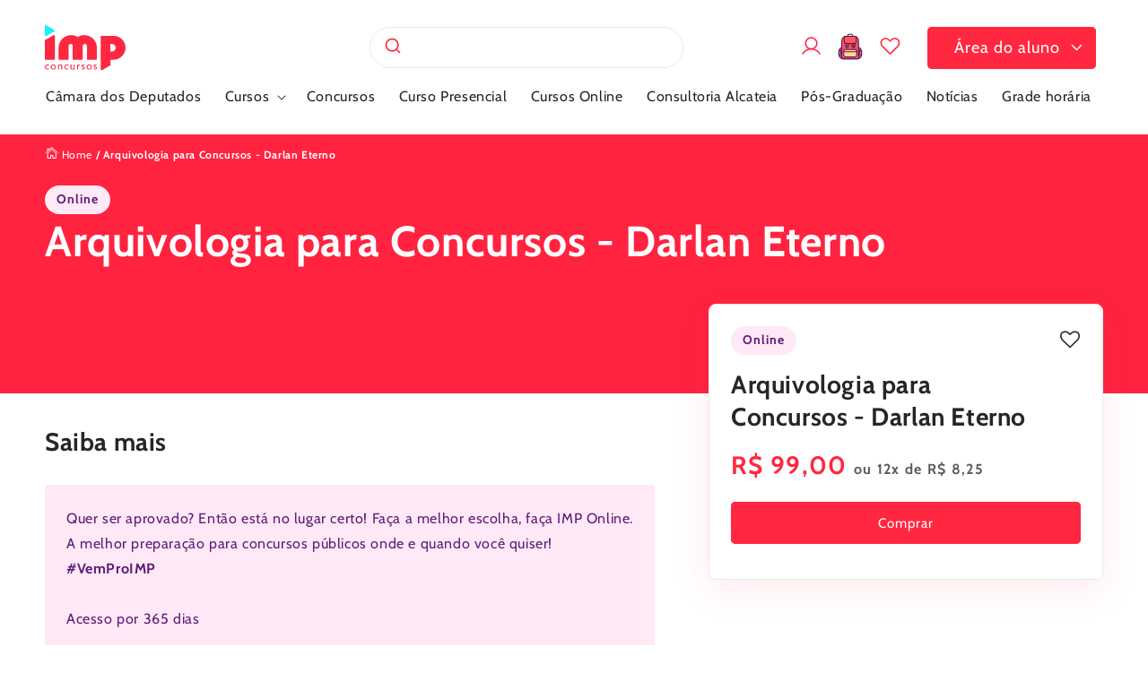

--- FILE ---
content_type: text/html; charset=utf-8
request_url: https://impconcursos.com.br/products/arquivologia-para-concursos-darlan-eterno
body_size: 45083
content:
<!doctype html>
<html class="no-js" lang="pt-BR">
  <head>
    <!-- Google tag (gtag.js) -->
<script async src="https://www.googletagmanager.com/gtag/js?id=AW-799957591"></script>
<script>
  window.dataLayer = window.dataLayer || [];
  function gtag(){dataLayer.push(arguments);}
  gtag('js', new Date());

  gtag('config', 'AW-799957591');
</script>
    <!-- Google Tag Manager -->
    <script>(function(w,d,s,l,i){w[l]=w[l]||[];w[l].push({'gtm.start':
    new Date().getTime(),event:'gtm.js'});var f=d.getElementsByTagName(s)[0],
    j=d.createElement(s),dl=l!='dataLayer'?'&l='+l:'';j.async=true;j.src=
    'https://www.googletagmanager.com/gtm.js?id='+i+dl;f.parentNode.insertBefore(j,f);
    })(window,document,'script','dataLayer','GTM-MTMMPR');</script>
    <!-- End Google Tag Manager -->

    <meta charset="utf-8">
    <meta http-equiv="X-UA-Compatible" content="IE=edge">
    <meta name="viewport" content="width=device-width,initial-scale=1">
    <meta name="theme-color" content="">
    <link rel="canonical" href="https://impconcursos.com.br/products/arquivologia-para-concursos-darlan-eterno"><link rel="icon" type="image/png" href="//impconcursos.com.br/cdn/shop/files/Ativo_5.svg?crop=center&height=32&v=1703267199&width=32"><link rel="preconnect" href="https://fonts.shopifycdn.com" crossorigin><title>
      Arquivologia para Concursos - Darlan Eterno
 &ndash; IMP Concursos</title>

    
      <meta name="description" content="Está estudando para concursos e quer um curso sob medida?O IMP Online desenvolveu para você uma possibilidade de contar com o melhor corpo docente direto na sua casa!Os cursos por matéria específicos fornecerão a base que você precisa nessa matéria para obter o melhor aproveitamento na sua prova! DARLAN ETERNO Graduado">
    

    

<meta property="og:site_name" content="IMP Concursos">
<meta property="og:url" content="https://impconcursos.com.br/products/arquivologia-para-concursos-darlan-eterno">
<meta property="og:title" content="Arquivologia para Concursos - Darlan Eterno">
<meta property="og:type" content="product">
<meta property="og:description" content="Está estudando para concursos e quer um curso sob medida?O IMP Online desenvolveu para você uma possibilidade de contar com o melhor corpo docente direto na sua casa!Os cursos por matéria específicos fornecerão a base que você precisa nessa matéria para obter o melhor aproveitamento na sua prova! DARLAN ETERNO Graduado"><meta property="og:image" content="http://impconcursos.com.br/cdn/shop/files/IMP_Desk_d236f832-1a8e-4029-9f67-ebc1267ee5db.png?v=1703081308">
  <meta property="og:image:secure_url" content="https://impconcursos.com.br/cdn/shop/files/IMP_Desk_d236f832-1a8e-4029-9f67-ebc1267ee5db.png?v=1703081308">
  <meta property="og:image:width" content="1920">
  <meta property="og:image:height" content="430"><meta property="og:price:amount" content="99,00">
  <meta property="og:price:currency" content="BRL"><meta name="twitter:site" content="@https://x.com/IMPConcursos"><meta name="twitter:card" content="summary_large_image">
<meta name="twitter:title" content="Arquivologia para Concursos - Darlan Eterno">
<meta name="twitter:description" content="Está estudando para concursos e quer um curso sob medida?O IMP Online desenvolveu para você uma possibilidade de contar com o melhor corpo docente direto na sua casa!Os cursos por matéria específicos fornecerão a base que você precisa nessa matéria para obter o melhor aproveitamento na sua prova! DARLAN ETERNO Graduado">


    <script src="//impconcursos.com.br/cdn/shop/t/29/assets/constants.js?v=58251544750838685771743010647" defer="defer"></script>
    <script src="//impconcursos.com.br/cdn/shop/t/29/assets/pubsub.js?v=158357773527763999511743010645" defer="defer"></script>
    <script src="//impconcursos.com.br/cdn/shop/t/29/assets/global.js?v=35372266250271987601743010646" defer="defer"></script><script src="//impconcursos.com.br/cdn/shop/t/29/assets/animations.js?v=88693664871331136111743010645" defer="defer"></script><script>window.performance && window.performance.mark && window.performance.mark('shopify.content_for_header.start');</script><meta name="facebook-domain-verification" content="vkgytw8ijnnd1vt19l7xpspsi92ir6">
<meta name="google-site-verification" content="ZMoMn42GKyBNVCjFZiXe4N3UNFVDyw7Q21sOHNGoJkg">
<meta id="shopify-digital-wallet" name="shopify-digital-wallet" content="/82886885664/digital_wallets/dialog">
<link rel="alternate" type="application/json+oembed" href="https://impconcursos.com.br/products/arquivologia-para-concursos-darlan-eterno.oembed">
<script async="async" src="/checkouts/internal/preloads.js?locale=pt-BR"></script>
<script id="shopify-features" type="application/json">{"accessToken":"b3eafb51e6a5c05a8a4502aaa6b91249","betas":["rich-media-storefront-analytics"],"domain":"impconcursos.com.br","predictiveSearch":true,"shopId":82886885664,"locale":"pt-br"}</script>
<script>var Shopify = Shopify || {};
Shopify.shop = "imp-concursos.myshopify.com";
Shopify.locale = "pt-BR";
Shopify.currency = {"active":"BRL","rate":"1.0"};
Shopify.country = "BR";
Shopify.theme = {"name":"[CS] v16- Redundância de CTA","id":177975427360,"schema_name":"Dawn","schema_version":"11.0.0","theme_store_id":null,"role":"main"};
Shopify.theme.handle = "null";
Shopify.theme.style = {"id":null,"handle":null};
Shopify.cdnHost = "impconcursos.com.br/cdn";
Shopify.routes = Shopify.routes || {};
Shopify.routes.root = "/";</script>
<script type="module">!function(o){(o.Shopify=o.Shopify||{}).modules=!0}(window);</script>
<script>!function(o){function n(){var o=[];function n(){o.push(Array.prototype.slice.apply(arguments))}return n.q=o,n}var t=o.Shopify=o.Shopify||{};t.loadFeatures=n(),t.autoloadFeatures=n()}(window);</script>
<script id="shop-js-analytics" type="application/json">{"pageType":"product"}</script>
<script defer="defer" async type="module" src="//impconcursos.com.br/cdn/shopifycloud/shop-js/modules/v2/client.init-shop-cart-sync_CU2ftdlJ.pt-BR.esm.js"></script>
<script defer="defer" async type="module" src="//impconcursos.com.br/cdn/shopifycloud/shop-js/modules/v2/chunk.common_Bd5PC-Gb.esm.js"></script>
<script defer="defer" async type="module" src="//impconcursos.com.br/cdn/shopifycloud/shop-js/modules/v2/chunk.modal_CNYWjkPA.esm.js"></script>
<script type="module">
  await import("//impconcursos.com.br/cdn/shopifycloud/shop-js/modules/v2/client.init-shop-cart-sync_CU2ftdlJ.pt-BR.esm.js");
await import("//impconcursos.com.br/cdn/shopifycloud/shop-js/modules/v2/chunk.common_Bd5PC-Gb.esm.js");
await import("//impconcursos.com.br/cdn/shopifycloud/shop-js/modules/v2/chunk.modal_CNYWjkPA.esm.js");

  window.Shopify.SignInWithShop?.initShopCartSync?.({"fedCMEnabled":true,"windoidEnabled":true});

</script>
<script>(function() {
  var isLoaded = false;
  function asyncLoad() {
    if (isLoaded) return;
    isLoaded = true;
    var urls = ["\/\/cdn.shopify.com\/proxy\/bb1c529932aa43958afb2cd18faec06af2bfb278e35f4a8367e71735e4f884d8\/impconcursos.activehosted.com\/js\/site-tracking.php?shop=imp-concursos.myshopify.com\u0026sp-cache-control=cHVibGljLCBtYXgtYWdlPTkwMA","\/\/cdn.shopify.com\/proxy\/bb1c529932aa43958afb2cd18faec06af2bfb278e35f4a8367e71735e4f884d8\/impconcursos.activehosted.com\/js\/site-tracking.php?shop=imp-concursos.myshopify.com\u0026sp-cache-control=cHVibGljLCBtYXgtYWdlPTkwMA","https:\/\/assets.smartwishlist.webmarked.net\/static\/v6\/smartwishlist.js?shop=imp-concursos.myshopify.com","https:\/\/l.getsitecontrol.com\/m42gvql7.js?shop=imp-concursos.myshopify.com","https:\/\/cdn.adtrace.ai\/facebook-track.js?shop=imp-concursos.myshopify.com","https:\/\/cdn.shopify.com\/s\/files\/1\/0597\/3783\/3627\/files\/tpsectioninstall.min.js?v=1738634779\u0026t=tapita-section-script-tags\u0026shop=imp-concursos.myshopify.com"];
    for (var i = 0; i < urls.length; i++) {
      var s = document.createElement('script');
      s.type = 'text/javascript';
      s.async = true;
      s.src = urls[i];
      var x = document.getElementsByTagName('script')[0];
      x.parentNode.insertBefore(s, x);
    }
  };
  if(window.attachEvent) {
    window.attachEvent('onload', asyncLoad);
  } else {
    window.addEventListener('load', asyncLoad, false);
  }
})();</script>
<script id="__st">var __st={"a":82886885664,"offset":-10800,"reqid":"12b41d32-bb49-407c-a3e1-b70b9d64978c-1769272981","pageurl":"impconcursos.com.br\/products\/arquivologia-para-concursos-darlan-eterno","u":"c21998efec97","p":"product","rtyp":"product","rid":8944204153120};</script>
<script>window.ShopifyPaypalV4VisibilityTracking = true;</script>
<script id="captcha-bootstrap">!function(){'use strict';const t='contact',e='account',n='new_comment',o=[[t,t],['blogs',n],['comments',n],[t,'customer']],c=[[e,'customer_login'],[e,'guest_login'],[e,'recover_customer_password'],[e,'create_customer']],r=t=>t.map((([t,e])=>`form[action*='/${t}']:not([data-nocaptcha='true']) input[name='form_type'][value='${e}']`)).join(','),a=t=>()=>t?[...document.querySelectorAll(t)].map((t=>t.form)):[];function s(){const t=[...o],e=r(t);return a(e)}const i='password',u='form_key',d=['recaptcha-v3-token','g-recaptcha-response','h-captcha-response',i],f=()=>{try{return window.sessionStorage}catch{return}},m='__shopify_v',_=t=>t.elements[u];function p(t,e,n=!1){try{const o=window.sessionStorage,c=JSON.parse(o.getItem(e)),{data:r}=function(t){const{data:e,action:n}=t;return t[m]||n?{data:e,action:n}:{data:t,action:n}}(c);for(const[e,n]of Object.entries(r))t.elements[e]&&(t.elements[e].value=n);n&&o.removeItem(e)}catch(o){console.error('form repopulation failed',{error:o})}}const l='form_type',E='cptcha';function T(t){t.dataset[E]=!0}const w=window,h=w.document,L='Shopify',v='ce_forms',y='captcha';let A=!1;((t,e)=>{const n=(g='f06e6c50-85a8-45c8-87d0-21a2b65856fe',I='https://cdn.shopify.com/shopifycloud/storefront-forms-hcaptcha/ce_storefront_forms_captcha_hcaptcha.v1.5.2.iife.js',D={infoText:'Protegido por hCaptcha',privacyText:'Privacidade',termsText:'Termos'},(t,e,n)=>{const o=w[L][v],c=o.bindForm;if(c)return c(t,g,e,D).then(n);var r;o.q.push([[t,g,e,D],n]),r=I,A||(h.body.append(Object.assign(h.createElement('script'),{id:'captcha-provider',async:!0,src:r})),A=!0)});var g,I,D;w[L]=w[L]||{},w[L][v]=w[L][v]||{},w[L][v].q=[],w[L][y]=w[L][y]||{},w[L][y].protect=function(t,e){n(t,void 0,e),T(t)},Object.freeze(w[L][y]),function(t,e,n,w,h,L){const[v,y,A,g]=function(t,e,n){const i=e?o:[],u=t?c:[],d=[...i,...u],f=r(d),m=r(i),_=r(d.filter((([t,e])=>n.includes(e))));return[a(f),a(m),a(_),s()]}(w,h,L),I=t=>{const e=t.target;return e instanceof HTMLFormElement?e:e&&e.form},D=t=>v().includes(t);t.addEventListener('submit',(t=>{const e=I(t);if(!e)return;const n=D(e)&&!e.dataset.hcaptchaBound&&!e.dataset.recaptchaBound,o=_(e),c=g().includes(e)&&(!o||!o.value);(n||c)&&t.preventDefault(),c&&!n&&(function(t){try{if(!f())return;!function(t){const e=f();if(!e)return;const n=_(t);if(!n)return;const o=n.value;o&&e.removeItem(o)}(t);const e=Array.from(Array(32),(()=>Math.random().toString(36)[2])).join('');!function(t,e){_(t)||t.append(Object.assign(document.createElement('input'),{type:'hidden',name:u})),t.elements[u].value=e}(t,e),function(t,e){const n=f();if(!n)return;const o=[...t.querySelectorAll(`input[type='${i}']`)].map((({name:t})=>t)),c=[...d,...o],r={};for(const[a,s]of new FormData(t).entries())c.includes(a)||(r[a]=s);n.setItem(e,JSON.stringify({[m]:1,action:t.action,data:r}))}(t,e)}catch(e){console.error('failed to persist form',e)}}(e),e.submit())}));const S=(t,e)=>{t&&!t.dataset[E]&&(n(t,e.some((e=>e===t))),T(t))};for(const o of['focusin','change'])t.addEventListener(o,(t=>{const e=I(t);D(e)&&S(e,y())}));const B=e.get('form_key'),M=e.get(l),P=B&&M;t.addEventListener('DOMContentLoaded',(()=>{const t=y();if(P)for(const e of t)e.elements[l].value===M&&p(e,B);[...new Set([...A(),...v().filter((t=>'true'===t.dataset.shopifyCaptcha))])].forEach((e=>S(e,t)))}))}(h,new URLSearchParams(w.location.search),n,t,e,['guest_login'])})(!0,!0)}();</script>
<script integrity="sha256-4kQ18oKyAcykRKYeNunJcIwy7WH5gtpwJnB7kiuLZ1E=" data-source-attribution="shopify.loadfeatures" defer="defer" src="//impconcursos.com.br/cdn/shopifycloud/storefront/assets/storefront/load_feature-a0a9edcb.js" crossorigin="anonymous"></script>
<script data-source-attribution="shopify.dynamic_checkout.dynamic.init">var Shopify=Shopify||{};Shopify.PaymentButton=Shopify.PaymentButton||{isStorefrontPortableWallets:!0,init:function(){window.Shopify.PaymentButton.init=function(){};var t=document.createElement("script");t.src="https://impconcursos.com.br/cdn/shopifycloud/portable-wallets/latest/portable-wallets.pt-br.js",t.type="module",document.head.appendChild(t)}};
</script>
<script data-source-attribution="shopify.dynamic_checkout.buyer_consent">
  function portableWalletsHideBuyerConsent(e){var t=document.getElementById("shopify-buyer-consent"),n=document.getElementById("shopify-subscription-policy-button");t&&n&&(t.classList.add("hidden"),t.setAttribute("aria-hidden","true"),n.removeEventListener("click",e))}function portableWalletsShowBuyerConsent(e){var t=document.getElementById("shopify-buyer-consent"),n=document.getElementById("shopify-subscription-policy-button");t&&n&&(t.classList.remove("hidden"),t.removeAttribute("aria-hidden"),n.addEventListener("click",e))}window.Shopify?.PaymentButton&&(window.Shopify.PaymentButton.hideBuyerConsent=portableWalletsHideBuyerConsent,window.Shopify.PaymentButton.showBuyerConsent=portableWalletsShowBuyerConsent);
</script>
<script data-source-attribution="shopify.dynamic_checkout.cart.bootstrap">document.addEventListener("DOMContentLoaded",(function(){function t(){return document.querySelector("shopify-accelerated-checkout-cart, shopify-accelerated-checkout")}if(t())Shopify.PaymentButton.init();else{new MutationObserver((function(e,n){t()&&(Shopify.PaymentButton.init(),n.disconnect())})).observe(document.body,{childList:!0,subtree:!0})}}));
</script>
<script id='scb4127' type='text/javascript' async='' src='https://impconcursos.com.br/cdn/shopifycloud/privacy-banner/storefront-banner.js'></script><script id="sections-script" data-sections="header" defer="defer" src="//impconcursos.com.br/cdn/shop/t/29/compiled_assets/scripts.js?v=19607"></script>
<script>window.performance && window.performance.mark && window.performance.mark('shopify.content_for_header.end');</script>


    <style data-shopify>
      @font-face {
  font-family: Cabin;
  font-weight: 400;
  font-style: normal;
  font-display: swap;
  src: url("//impconcursos.com.br/cdn/fonts/cabin/cabin_n4.cefc6494a78f87584a6f312fea532919154f66fe.woff2") format("woff2"),
       url("//impconcursos.com.br/cdn/fonts/cabin/cabin_n4.8c16611b00f59d27f4b27ce4328dfe514ce77517.woff") format("woff");
}

      @font-face {
  font-family: Cabin;
  font-weight: 700;
  font-style: normal;
  font-display: swap;
  src: url("//impconcursos.com.br/cdn/fonts/cabin/cabin_n7.255204a342bfdbc9ae2017bd4e6a90f8dbb2f561.woff2") format("woff2"),
       url("//impconcursos.com.br/cdn/fonts/cabin/cabin_n7.e2afa22a0d0f4b64da3569c990897429d40ff5c0.woff") format("woff");
}

      @font-face {
  font-family: Cabin;
  font-weight: 400;
  font-style: italic;
  font-display: swap;
  src: url("//impconcursos.com.br/cdn/fonts/cabin/cabin_i4.d89c1b32b09ecbc46c12781fcf7b2085f17c0be9.woff2") format("woff2"),
       url("//impconcursos.com.br/cdn/fonts/cabin/cabin_i4.0a521b11d0b69adfc41e22a263eec7c02aecfe99.woff") format("woff");
}

      @font-face {
  font-family: Cabin;
  font-weight: 700;
  font-style: italic;
  font-display: swap;
  src: url("//impconcursos.com.br/cdn/fonts/cabin/cabin_i7.ef2404c08a493e7ccbc92d8c39adf683f40e1fb5.woff2") format("woff2"),
       url("//impconcursos.com.br/cdn/fonts/cabin/cabin_i7.480421791818000fc8a5d4134822321b5d7964f8.woff") format("woff");
}

      @font-face {
  font-family: Cabin;
  font-weight: 700;
  font-style: normal;
  font-display: swap;
  src: url("//impconcursos.com.br/cdn/fonts/cabin/cabin_n7.255204a342bfdbc9ae2017bd4e6a90f8dbb2f561.woff2") format("woff2"),
       url("//impconcursos.com.br/cdn/fonts/cabin/cabin_n7.e2afa22a0d0f4b64da3569c990897429d40ff5c0.woff") format("woff");
}


      
        :root,
        .color-background-1 {
          --color-background: 255,255,255;
        
          --gradient-background: #ffffff;
        
        --color-foreground: 38,38,38;
        --color-shadow: 38,38,38;
        --color-button: 255,40,64;
        --color-button-text: 255,255,255;
        --color-secondary-button: 255,255,255;
        --color-secondary-button-text: 255,40,64;
        --color-link: 255,40,64;
        --color-badge-foreground: 38,38,38;
        --color-badge-background: 255,255,255;
        --color-badge-border: 38,38,38;
        --payment-terms-background-color: rgb(255 255 255);
      }
      
        
        .color-background-2 {
          --color-background: 234,234,234;
        
          --gradient-background: #eaeaea;
        
        --color-foreground: 38,38,38;
        --color-shadow: 38,38,38;
        --color-button: 255,40,64;
        --color-button-text: 243,243,243;
        --color-secondary-button: 234,234,234;
        --color-secondary-button-text: 255,40,64;
        --color-link: 255,40,64;
        --color-badge-foreground: 38,38,38;
        --color-badge-background: 234,234,234;
        --color-badge-border: 38,38,38;
        --payment-terms-background-color: rgb(234 234 234);
      }
      
        
        .color-inverse {
          --color-background: 247,247,247;
        
          --gradient-background: #f7f7f7;
        
        --color-foreground: 38,38,38;
        --color-shadow: 18,18,18;
        --color-button: 255,40,64;
        --color-button-text: 255,255,255;
        --color-secondary-button: 247,247,247;
        --color-secondary-button-text: 255,40,64;
        --color-link: 255,40,64;
        --color-badge-foreground: 38,38,38;
        --color-badge-background: 247,247,247;
        --color-badge-border: 38,38,38;
        --payment-terms-background-color: rgb(247 247 247);
      }
      
        
        .color-accent-1 {
          --color-background: 255,40,64;
        
          --gradient-background: #ff2840;
        
        --color-foreground: 255,255,255;
        --color-shadow: 18,18,18;
        --color-button: 255,255,255;
        --color-button-text: 18,18,18;
        --color-secondary-button: 255,40,64;
        --color-secondary-button-text: 255,255,255;
        --color-link: 255,255,255;
        --color-badge-foreground: 255,255,255;
        --color-badge-background: 255,40,64;
        --color-badge-border: 255,255,255;
        --payment-terms-background-color: rgb(255 40 64);
      }
      
        
        .color-accent-2 {
          --color-background: 255,255,255;
        
          --gradient-background: #ffffff;
        
        --color-foreground: 255,255,255;
        --color-shadow: 18,18,18;
        --color-button: 255,40,64;
        --color-button-text: 255,255,255;
        --color-secondary-button: 255,255,255;
        --color-secondary-button-text: 255,40,64;
        --color-link: 255,40,64;
        --color-badge-foreground: 255,255,255;
        --color-badge-background: 255,255,255;
        --color-badge-border: 255,255,255;
        --payment-terms-background-color: rgb(255 255 255);
      }
      
        
        .color-scheme-7424b809-5d42-49f2-a9d7-e10977a311af {
          --color-background: 210,255,243;
        
          --gradient-background: #d2fff3;
        
        --color-foreground: 6,75,122;
        --color-shadow: 6,75,122;
        --color-button: 210,255,243;
        --color-button-text: 6,75,122;
        --color-secondary-button: 210,255,243;
        --color-secondary-button-text: 210,255,243;
        --color-link: 210,255,243;
        --color-badge-foreground: 6,75,122;
        --color-badge-background: 210,255,243;
        --color-badge-border: 6,75,122;
        --payment-terms-background-color: rgb(210 255 243);
      }
      
        
        .color-scheme-dc580da9-eaed-4831-ab47-94b91d2c104f {
          --color-background: 255,233,246;
        
          --gradient-background: #ffe9f6;
        
        --color-foreground: 93,28,122;
        --color-shadow: 255,233,246;
        --color-button: 255,233,246;
        --color-button-text: 93,28,122;
        --color-secondary-button: 255,233,246;
        --color-secondary-button-text: 255,233,246;
        --color-link: 255,233,246;
        --color-badge-foreground: 93,28,122;
        --color-badge-background: 255,233,246;
        --color-badge-border: 93,28,122;
        --payment-terms-background-color: rgb(255 233 246);
      }
      
        
        .color-scheme-4884b0bd-6df3-47f3-aa1d-06848f5e9e2a {
          --color-background: 255,40,64;
        
          --gradient-background: #ff2840;
        
        --color-foreground: 255,255,255;
        --color-shadow: 38,38,38;
        --color-button: 255,255,255;
        --color-button-text: 255,40,64;
        --color-secondary-button: 255,40,64;
        --color-secondary-button-text: 255,255,255;
        --color-link: 255,255,255;
        --color-badge-foreground: 255,255,255;
        --color-badge-background: 255,40,64;
        --color-badge-border: 255,255,255;
        --payment-terms-background-color: rgb(255 40 64);
      }
      
        
        .color-scheme-6625dd3b-af2d-4219-8f88-ebb388d5335a {
          --color-background: 210,255,243;
        
          --gradient-background: #d2fff3;
        
        --color-foreground: 38,38,38;
        --color-shadow: 38,38,38;
        --color-button: 38,38,38;
        --color-button-text: 210,255,243;
        --color-secondary-button: 210,255,243;
        --color-secondary-button-text: 38,38,38;
        --color-link: 38,38,38;
        --color-badge-foreground: 38,38,38;
        --color-badge-background: 210,255,243;
        --color-badge-border: 38,38,38;
        --payment-terms-background-color: rgb(210 255 243);
      }
      
        
        .color-scheme-822f1d91-66c1-4d72-90b5-fe67f28915df {
          --color-background: 38,38,38;
        
          --gradient-background: #262626;
        
        --color-foreground: 255,255,255;
        --color-shadow: 38,38,38;
        --color-button: 255,40,64;
        --color-button-text: 255,255,255;
        --color-secondary-button: 38,38,38;
        --color-secondary-button-text: 255,40,64;
        --color-link: 255,40,64;
        --color-badge-foreground: 255,255,255;
        --color-badge-background: 38,38,38;
        --color-badge-border: 255,255,255;
        --payment-terms-background-color: rgb(38 38 38);
      }
      
        
        .color-scheme-edd78529-35e8-43d5-b48c-238628228cfa {
          --color-background: 99,201,44;
        
          --gradient-background: #63c92c;
        
        --color-foreground: 255,255,255;
        --color-shadow: 38,38,38;
        --color-button: 255,40,64;
        --color-button-text: 255,255,255;
        --color-secondary-button: 99,201,44;
        --color-secondary-button-text: 255,40,64;
        --color-link: 255,40,64;
        --color-badge-foreground: 255,255,255;
        --color-badge-background: 99,201,44;
        --color-badge-border: 255,255,255;
        --payment-terms-background-color: rgb(99 201 44);
      }
      
        
        .color-scheme-361e54db-dc88-4c95-9fa6-5f3e433ef627 {
          --color-background: 255,246,210;
        
          --gradient-background: #fff6d2;
        
        --color-foreground: 38,38,38;
        --color-shadow: 38,38,38;
        --color-button: 38,38,38;
        --color-button-text: 255,255,255;
        --color-secondary-button: 255,246,210;
        --color-secondary-button-text: 38,38,38;
        --color-link: 38,38,38;
        --color-badge-foreground: 38,38,38;
        --color-badge-background: 255,246,210;
        --color-badge-border: 38,38,38;
        --payment-terms-background-color: rgb(255 246 210);
      }
      
        
        .color-scheme-5c2cc5fe-75ed-492d-98b2-e82d45397177 {
          --color-background: 255,181,34;
        
          --gradient-background: #ffb522;
        
        --color-foreground: 38,38,38;
        --color-shadow: 38,38,38;
        --color-button: 38,38,38;
        --color-button-text: 255,255,255;
        --color-secondary-button: 255,181,34;
        --color-secondary-button-text: 38,38,38;
        --color-link: 38,38,38;
        --color-badge-foreground: 38,38,38;
        --color-badge-background: 255,181,34;
        --color-badge-border: 38,38,38;
        --payment-terms-background-color: rgb(255 181 34);
      }
      
        
        .color-scheme-54069075-1382-44a3-a070-cdb1dce09ca0 {
          --color-background: 213,249,171;
        
          --gradient-background: #d5f9ab;
        
        --color-foreground: 17,96,8;
        --color-shadow: 38,38,38;
        --color-button: 255,40,64;
        --color-button-text: 255,255,255;
        --color-secondary-button: 213,249,171;
        --color-secondary-button-text: 255,40,64;
        --color-link: 255,40,64;
        --color-badge-foreground: 17,96,8;
        --color-badge-background: 213,249,171;
        --color-badge-border: 17,96,8;
        --payment-terms-background-color: rgb(213 249 171);
      }
      
        
        .color-scheme-4ac0d375-5d04-4bd2-b49f-5af0df604e32 {
          --color-background: 184,20,67;
        
          --gradient-background: #b81443;
        
        --color-foreground: 255,255,255;
        --color-shadow: 38,38,38;
        --color-button: 255,40,64;
        --color-button-text: 255,255,255;
        --color-secondary-button: 184,20,67;
        --color-secondary-button-text: 255,40,64;
        --color-link: 255,40,64;
        --color-badge-foreground: 255,255,255;
        --color-badge-background: 184,20,67;
        --color-badge-border: 255,255,255;
        --payment-terms-background-color: rgb(184 20 67);
      }
      
        
        .color-scheme-0834430d-ba5e-40f6-ae52-4c5115b3ec6c {
          --color-background: 255,222,211;
        
          --gradient-background: #ffded3;
        
        --color-foreground: 255,40,64;
        --color-shadow: 38,38,38;
        --color-button: 255,40,64;
        --color-button-text: 255,255,255;
        --color-secondary-button: 255,222,211;
        --color-secondary-button-text: 255,40,64;
        --color-link: 255,40,64;
        --color-badge-foreground: 255,40,64;
        --color-badge-background: 255,222,211;
        --color-badge-border: 255,40,64;
        --payment-terms-background-color: rgb(255 222 211);
      }
      
        
        .color-scheme-273c2577-cc6c-4ebf-ab62-ed573d0c3838 {
          --color-background: 255,181,34;
        
          --gradient-background: #ffb522;
        
        --color-foreground: 38,38,38;
        --color-shadow: 38,38,38;
        --color-button: 255,40,64;
        --color-button-text: 255,255,255;
        --color-secondary-button: 255,181,34;
        --color-secondary-button-text: 255,40,64;
        --color-link: 255,40,64;
        --color-badge-foreground: 38,38,38;
        --color-badge-background: 255,181,34;
        --color-badge-border: 38,38,38;
        --payment-terms-background-color: rgb(255 181 34);
      }
      
        
        .color-scheme-a5fd507c-12d7-48c7-bebf-9627ac813fbe {
          --color-background: 255,40,64;
        
          --gradient-background: #ff2840;
        
        --color-foreground: 255,255,255;
        --color-shadow: 38,38,38;
        --color-button: 255,40,64;
        --color-button-text: 255,255,255;
        --color-secondary-button: 255,40,64;
        --color-secondary-button-text: 255,40,64;
        --color-link: 255,40,64;
        --color-badge-foreground: 255,255,255;
        --color-badge-background: 255,40,64;
        --color-badge-border: 255,255,255;
        --payment-terms-background-color: rgb(255 40 64);
      }
      
        
        .color-scheme-9818068f-5183-40cb-9037-43ed57ed6ef9 {
          --color-background: 255,255,255;
        
          --gradient-background: #ffffff;
        
        --color-foreground: 38,38,38;
        --color-shadow: 38,38,38;
        --color-button: 255,40,64;
        --color-button-text: 255,255,255;
        --color-secondary-button: 255,255,255;
        --color-secondary-button-text: 255,40,64;
        --color-link: 255,40,64;
        --color-badge-foreground: 38,38,38;
        --color-badge-background: 255,255,255;
        --color-badge-border: 38,38,38;
        --payment-terms-background-color: rgb(255 255 255);
      }
      
        
        .color-scheme-ebd63702-3ab0-48bb-9add-b33d12b9d9bb {
          --color-background: 7,162,7;
        
          --gradient-background: #07a207;
        
        --color-foreground: 255,255,255;
        --color-shadow: 38,38,38;
        --color-button: 255,40,64;
        --color-button-text: 255,255,255;
        --color-secondary-button: 7,162,7;
        --color-secondary-button-text: 255,40,64;
        --color-link: 255,40,64;
        --color-badge-foreground: 255,255,255;
        --color-badge-background: 7,162,7;
        --color-badge-border: 255,255,255;
        --payment-terms-background-color: rgb(7 162 7);
      }
      
        
        .color-scheme-df6e0a48-439e-4071-8d68-1a2ff7d0dab0 {
          --color-background: 100,100,100;
        
          --gradient-background: #646464;
        
        --color-foreground: 255,255,255;
        --color-shadow: 38,38,38;
        --color-button: 255,40,64;
        --color-button-text: 255,255,255;
        --color-secondary-button: 100,100,100;
        --color-secondary-button-text: 255,40,64;
        --color-link: 255,40,64;
        --color-badge-foreground: 255,255,255;
        --color-badge-background: 100,100,100;
        --color-badge-border: 255,255,255;
        --payment-terms-background-color: rgb(100 100 100);
      }
      

      body, .color-background-1, .color-background-2, .color-inverse, .color-accent-1, .color-accent-2, .color-scheme-7424b809-5d42-49f2-a9d7-e10977a311af, .color-scheme-dc580da9-eaed-4831-ab47-94b91d2c104f, .color-scheme-4884b0bd-6df3-47f3-aa1d-06848f5e9e2a, .color-scheme-6625dd3b-af2d-4219-8f88-ebb388d5335a, .color-scheme-822f1d91-66c1-4d72-90b5-fe67f28915df, .color-scheme-edd78529-35e8-43d5-b48c-238628228cfa, .color-scheme-361e54db-dc88-4c95-9fa6-5f3e433ef627, .color-scheme-5c2cc5fe-75ed-492d-98b2-e82d45397177, .color-scheme-54069075-1382-44a3-a070-cdb1dce09ca0, .color-scheme-4ac0d375-5d04-4bd2-b49f-5af0df604e32, .color-scheme-0834430d-ba5e-40f6-ae52-4c5115b3ec6c, .color-scheme-273c2577-cc6c-4ebf-ab62-ed573d0c3838, .color-scheme-a5fd507c-12d7-48c7-bebf-9627ac813fbe, .color-scheme-9818068f-5183-40cb-9037-43ed57ed6ef9, .color-scheme-ebd63702-3ab0-48bb-9add-b33d12b9d9bb, .color-scheme-df6e0a48-439e-4071-8d68-1a2ff7d0dab0 {
        color: rgb(var(--color-foreground));
        background-color: rgb(var(--color-background));
      }

      :root {
        --font-body-family: Cabin, sans-serif;
        --font-body-style: normal;
        --font-body-weight: 400;
        --font-body-weight-bold: 700;

        --font-heading-family: Cabin, sans-serif;
        --font-heading-style: normal;
        --font-heading-weight: 700;

        --font-body-scale: 1.0;
        --font-heading-scale: 1.0;

        --media-padding: px;
        --media-border-opacity: 0.05;
        --media-border-width: 1px;
        --media-radius: 0px;
        --media-shadow-opacity: 0.0;
        --media-shadow-horizontal-offset: 0px;
        --media-shadow-vertical-offset: 4px;
        --media-shadow-blur-radius: 5px;
        --media-shadow-visible: 0;

        --page-width: 140rem;
        --page-width-margin: 0rem;

        --product-card-image-padding: 0.0rem;
        --product-card-corner-radius: 0.8rem;
        --product-card-text-alignment: left;
        --product-card-border-width: 0.1rem;
        --product-card-border-opacity: 0.15;
        --product-card-shadow-opacity: 0.0;
        --product-card-shadow-visible: 0;
        --product-card-shadow-horizontal-offset: 0.0rem;
        --product-card-shadow-vertical-offset: 0.4rem;
        --product-card-shadow-blur-radius: 0.5rem;

        --collection-card-image-padding: 0.0rem;
        --collection-card-corner-radius: 0.0rem;
        --collection-card-text-alignment: left;
        --collection-card-border-width: 0.0rem;
        --collection-card-border-opacity: 0.1;
        --collection-card-shadow-opacity: 0.0;
        --collection-card-shadow-visible: 0;
        --collection-card-shadow-horizontal-offset: 0.0rem;
        --collection-card-shadow-vertical-offset: 0.4rem;
        --collection-card-shadow-blur-radius: 0.5rem;

        --blog-card-image-padding: 0.0rem;
        --blog-card-corner-radius: 0.4rem;
        --blog-card-text-alignment: left;
        --blog-card-border-width: 0.0rem;
        --blog-card-border-opacity: 0.1;
        --blog-card-shadow-opacity: 0.0;
        --blog-card-shadow-visible: 0;
        --blog-card-shadow-horizontal-offset: 0.0rem;
        --blog-card-shadow-vertical-offset: 0.4rem;
        --blog-card-shadow-blur-radius: 0.5rem;

        --badge-corner-radius: 4.0rem;

        --popup-border-width: 1px;
        --popup-border-opacity: 0.1;
        --popup-corner-radius: 0px;
        --popup-shadow-opacity: 0.05;
        --popup-shadow-horizontal-offset: 0px;
        --popup-shadow-vertical-offset: 4px;
        --popup-shadow-blur-radius: 5px;

        --drawer-border-width: 1px;
        --drawer-border-opacity: 0.1;
        --drawer-shadow-opacity: 0.0;
        --drawer-shadow-horizontal-offset: 0px;
        --drawer-shadow-vertical-offset: 4px;
        --drawer-shadow-blur-radius: 5px;

        --spacing-sections-desktop: 0px;
        --spacing-sections-mobile: 0px;

        --grid-desktop-vertical-spacing: 20px;
        --grid-desktop-horizontal-spacing: 20px;
        --grid-mobile-vertical-spacing: 10px;
        --grid-mobile-horizontal-spacing: 10px;

        --text-boxes-border-opacity: 0.1;
        --text-boxes-border-width: 0px;
        --text-boxes-radius: 0px;
        --text-boxes-shadow-opacity: 0.0;
        --text-boxes-shadow-visible: 0;
        --text-boxes-shadow-horizontal-offset: 0px;
        --text-boxes-shadow-vertical-offset: 4px;
        --text-boxes-shadow-blur-radius: 5px;

        --buttons-radius: 4px;
        --buttons-radius-outset: 5px;
        --buttons-border-width: 1px;
        --buttons-border-opacity: 1.0;
        --buttons-shadow-opacity: 0.0;
        --buttons-shadow-visible: 0;
        --buttons-shadow-horizontal-offset: 0px;
        --buttons-shadow-vertical-offset: 4px;
        --buttons-shadow-blur-radius: 5px;
        --buttons-border-offset: 0.3px;

        --inputs-radius: 4px;
        --inputs-border-width: 1px;
        --inputs-border-opacity: 0.2;
        --inputs-shadow-opacity: 0.0;
        --inputs-shadow-horizontal-offset: 0px;
        --inputs-margin-offset: 0px;
        --inputs-shadow-vertical-offset: 4px;
        --inputs-shadow-blur-radius: 5px;
        --inputs-radius-outset: 5px;

        --variant-pills-radius: 40px;
        --variant-pills-border-width: 1px;
        --variant-pills-border-opacity: 0.55;
        --variant-pills-shadow-opacity: 0.0;
        --variant-pills-shadow-horizontal-offset: 0px;
        --variant-pills-shadow-vertical-offset: 4px;
        --variant-pills-shadow-blur-radius: 5px;
      }

      *,
      *::before,
      *::after {
        box-sizing: inherit;
      }

      html {
        box-sizing: border-box;
        font-size: calc(var(--font-body-scale) * 62.5%);
        height: 100%;
      }

      body {
        display: grid;
        grid-template-rows: auto auto 1fr auto;
        grid-template-columns: 100%;
        min-height: 100%;
        margin: 0;
        font-size: 1.5rem;
        letter-spacing: 0.06rem;
        line-height: calc(1 + 0.8 / var(--font-body-scale));
        font-family: var(--font-body-family);
        font-style: var(--font-body-style);
        font-weight: var(--font-body-weight);
      }

      @media screen and (min-width: 750px) {
        body {
          font-size: 1.6rem;
        }
      }
    </style>

    <link href="//impconcursos.com.br/cdn/shop/t/29/assets/base.css?v=50876899257260640251744225216" rel="stylesheet" type="text/css" media="all" />
<link rel="preload" as="font" href="//impconcursos.com.br/cdn/fonts/cabin/cabin_n4.cefc6494a78f87584a6f312fea532919154f66fe.woff2" type="font/woff2" crossorigin><link rel="preload" as="font" href="//impconcursos.com.br/cdn/fonts/cabin/cabin_n7.255204a342bfdbc9ae2017bd4e6a90f8dbb2f561.woff2" type="font/woff2" crossorigin><link rel="stylesheet" href="//impconcursos.com.br/cdn/shop/t/29/assets/component-predictive-search.css?v=11263065666904663381743010647"><script>
      document.documentElement.className = document.documentElement.className.replace('no-js', 'js');
      if (Shopify.designMode) {
        document.documentElement.classList.add('shopify-design-mode');
      }
    </script>
    <!-- Algolia head -->
    <script src="//impconcursos.com.br/cdn/shop/t/29/assets/algolia_config.js?v=162965894238635567911743010644" type="text/javascript"></script>

    <script type="text/template" id="template_algolia_money_format">R$ {{amount_with_comma_separator}}
</script>
    <script type="text/template" id="template_algolia_current_collection_id">{
    "currentCollectionID": 
}
</script>
    <script type="text/template" id="template_algolia_autocomplete.css">/* ----------------
1.  CSS Variables
2.  Dark Mode
3.  Autocomplete
4.  Panel
5.  Sources
6.  Hit Layout
7.  Panel Header
8.  Panel Footer
9.  Detached Mode
10. Gradients
11. Utilities
12. Multi column layout
----------------

Note:
This theme reflects the markup structure of autocomplete with SCSS indentation.
We use the SASS `@at-root` function to keep specificity low.

----------------
1. CSS Variables
---------------- */

:root {
  /* Input */
  --aa-search-input-height: 44px;
  --aa-input-icon-size: 20px;

  /* Size and spacing */
  --aa-base-unit: 16;
  --aa-spacing-factor: 1;
  --aa-spacing: calc(var(--aa-base-unit) * var(--aa-spacing-factor) * 1px);
  --aa-spacing-half: calc(var(--aa-spacing) / 2);
  --aa-panel-max-height: 650px;

  /* Z-index */
  --aa-base-z-index: 9999;

  /* Font */
  --aa-font-size: calc(var(--aa-base-unit) * 1px);
  --aa-font-family: inherit;
  --aa-font-weight-medium: 500;
  --aa-font-weight-semibold: 600;
  --aa-font-weight-bold: 700;

  /* Icons */
  --aa-icon-size: 20px;
  --aa-icon-stroke-width: 1.6;
  --aa-icon-color-rgb: 119, 119, 163;
  --aa-icon-color-alpha: 1;
  --aa-action-icon-size: 20px;

  /* Text colors */
  --aa-text-color-rgb: 38, 38, 39;
  --aa-text-color-alpha: 1;
  --aa-primary-color-rgb: 62, 52, 211;
  --aa-primary-color-alpha: 0.2;
  --aa-muted-color-rgb: 128, 126, 163;
  --aa-muted-color-alpha: 0.6;
  --aa-highlight-color-rgb: 62, 52, 211;

  /* Border colors */
  --aa-panel-border-color-rgb: 128, 126, 163;
  --aa-panel-border-color-alpha: 0.3;
  --aa-input-border-color-rgb: 128, 126, 163;
  --aa-input-border-color-alpha: 0.8;

  /* Background colors */
  --aa-background-color-rgb: 255, 255, 255;
  --aa-background-color-alpha: 1;
  --aa-input-background-color-rgb: 255, 255, 255;
  --aa-input-background-color-alpha: 1;
  --aa-selected-color-rgb: 179, 173, 214;
  --aa-selected-color-alpha: 0.205;
  --aa-description-highlight-background-color-rgb: 245, 223, 77;
  --aa-description-highlight-background-color-alpha: 0.5;

  /* Detached mode */
  --aa-detached-media-query: (
  max-width: 0px);
  --aa-detached-modal-media-query: (
  min-width: 0px);
  --aa-detached-modal-max-width: 680px;
  --aa-detached-modal-max-height: 500px;
  --aa-overlay-color-rgb: 115, 114, 129;
  --aa-overlay-color-alpha: 0.4;

  /* Shadows */
  --aa-panel-shadow: 0 0 0 1px rgba(35, 38, 59, 0.1),
  0 6px 16px -4px rgba(35, 38, 59, 0.15);

  /* Scrollbar */
  --aa-scrollbar-width: 13px;
  --aa-scrollbar-track-background-color-rgb: 234, 234, 234;
  --aa-scrollbar-track-background-color-alpha: 1;
  --aa-scrollbar-thumb-background-color-rgb: var(--aa-background-color-rgb);
  --aa-scrollbar-thumb-background-color-alpha: 1;
}

/* Touch screens */
@media (hover: none) and (pointer: coarse) {
  :root {
    --aa-spacing-factor: 1.2;
    --aa-action-icon-size: 22px;
  }
}

/* ----------------
2. Dark Mode
---------------- */
body {
  /* stylelint-disable selector-no-qualifying-type, selector-class-pattern */
  /* stylelint-enable selector-no-qualifying-type, selector-class-pattern */
}

body[data-theme='dark'], body.dark {
  /* Text colors */
  --aa-text-color-rgb: 183, 192, 199;
  --aa-primary-color-rgb: 146, 138, 255;
  --aa-muted-color-rgb: 146, 138, 255;

  /* Background colors */
  --aa-input-background-color-rgb: 0, 3, 9;
  --aa-background-color-rgb: 21, 24, 42;
  --aa-selected-color-rgb: 146, 138, 255;
  --aa-selected-color-alpha: 0.25;
  --aa-description-highlight-background-color-rgb: 0 255 255;
  --aa-description-highlight-background-color-alpha: 0.25;

  /* Icons */
  --aa-icon-color-rgb: 119, 119, 163;

  /* Shadows */
  --aa-panel-shadow: inset 1px 1px 0 0 rgb(44, 46, 64),
  0 3px 8px 0 rgb(0, 3, 9);

  /* Scrollbar */
  --aa-scrollbar-track-background-color-rgb: 44, 46, 64;
  --aa-scrollbar-thumb-background-color-rgb: var(--aa-background-color-rgb);
}

/* Reset for `@extend` */
.aa-Autocomplete *,
.aa-DetachedFormContainer *, .aa-Panel * {
  box-sizing: border-box;
}

/* Init for `@extend` */
.aa-Autocomplete,
.aa-DetachedFormContainer, .aa-Panel {
  color: rgba(var(--aa-text-color-rgb), var(--aa-text-color-alpha));
  font-family: var(--aa-font-family);
  font-size: var(--aa-font-size);
  font-weight: normal;
  line-height: 1em;
  margin: 0;
  padding: 0;
  text-align: left;
}

/* ----------------
3. Autocomplete
---------------- */
/* Search box */
.aa-Form {
  align-items: center;
  background-color: rgba(var(--aa-input-background-color-rgb), var(--aa-input-background-color-alpha));
  border: 1px solid #EAEAEA;
  border-radius: 25px;
  display: flex;
  line-height: 1em;
  margin: 0;
  position: relative;
  width: 100%;
}

.aa-InputWrapperPrefix {
  align-items: center;
  display: flex;
  flex-shrink: 0;
  height: var(--aa-search-input-height);
  order: 1;
}

/* Container for search and loading icons */
.aa-Label,
.aa-LoadingIndicator {
  cursor: initial;
  flex-shrink: 0;
  height: 100%;
  padding: 0;
  text-align: left;
}

.aa-Label svg,
.aa-LoadingIndicator svg {
  color: rgb(var(--color-button));
  height: auto;
  max-height: var(--aa-input-icon-size);
  stroke-width: var(--aa-icon-stroke-width);
  width: var(--aa-input-icon-size);
}

.aa-SubmitButton,
.aa-LoadingIndicator {
  height: 100%;
  padding-left: calc(var(--aa-spacing) * 0.75 - 1px);
  padding-right: var(--aa-spacing-half);
  width: calc(var(--aa-spacing) * 1.75 + var(--aa-icon-size) - 1px);
}

@media (hover: none) and (pointer: coarse) {
  .aa-SubmitButton,
  .aa-LoadingIndicator {
    padding-left: calc(var(--aa-spacing-half) / 2 - 1px);
    width: calc(var(--aa-icon-size) + (var(--aa-spacing) * 1.25) - 1px);
  }
}

.aa-SubmitButton {
  appearance: none;
  background: none;
  border: 0;
  margin: 0;
}

.aa-LoadingIndicator {
  align-items: center;
  display: flex;
  justify-content: center;
}

.aa-LoadingIndicator[hidden] {
  display: none;
}

.aa-InputWrapper {
  order: 3;
  position: relative;
  width: 100%;
}

/* Search box input (with placeholder and query) */
.aa-Input, .aa-Input-search {
  appearance: none;
  background: none;
  border: 0;
  color: rgba(var(--aa-text-color-rgb), var(--aa-text-color-alpha));
  font: inherit;
  height: var(--aa-search-input-height);
  padding: 0;
  width: 100%;
}

.aa-Input::placeholder, .aa-Input-search::placeholder {
  color: rgba(var(--aa-muted-color-rgb), var(--aa-muted-color-alpha));
  opacity: 1;
}

/* Focus is set and styled on the parent, it isn't necessary here */
.aa-Input:focus, .aa-Input-search:focus {
  border-color: none;
  box-shadow: none;
  outline: none;
}

/* Remove native appearence */
.aa-Input::-webkit-search-decoration, .aa-Input::-webkit-search-cancel-button, .aa-Input::-webkit-search-results-button, .aa-Input::-webkit-search-results-decoration {
  appearance: none;
}

.aa-InputWrapperSuffix {
  align-items: center;
  display: flex;
  height: var(--aa-search-input-height);
  order: 4;
}

/* Accelerator to clear the query */
.aa-ClearButton {
  align-items: center;
  background: none;
  border: 0;
  color: rgba(var(--aa-muted-color-rgb), var(--aa-muted-color-alpha));
  cursor: pointer;
  display: flex;
  height: 100%;
  margin: 0;
  padding: 0 calc(var(--aa-spacing) * (5 / 6) - 0.5px);
}

@media (hover: none) and (pointer: coarse) {
  .aa-ClearButton {
    padding: 0 calc(var(--aa-spacing) * (2 / 3) - 0.5px);
  }
}

.aa-ClearButton:hover, .aa-ClearButton:focus {
  color: rgba(var(--aa-text-color-rgb), var(--aa-text-color-alpha));
}

.aa-ClearButton[hidden] {
  display: none;
}

.aa-ClearButton svg {
  stroke-width: var(--aa-icon-stroke-width);
  width: var(--aa-icon-size);
}

/* ----------------
4. Panel
---------------- */
.aa-Panel {
  background-color: rgba(var(--aa-background-color-rgb), var(--aa-background-color-alpha));
  margin: 16px 0 0;
  overflow: hidden;
  position: absolute;
  transition: opacity 200ms ease-in, filter 200ms ease-in;
  display: block;
  z-index: 99999;
  left: 0 !important;
  width: 100% !important;
}

@media screen and (prefers-reduced-motion) {
  .aa-Panel {
    transition: none;
  }
}

.aa-Panel button {
  appearance: none;
  background: none;
  border: 0;
  margin: 0;
  padding: 0;
}

.aa-PanelLayout {
  height: 100%;
  margin: 0;
  max-height: var(--aa-panel-max-height);
  overflow-y: auto;
  padding: 0;
  position: relative;
  text-align: left;
}

.aa-PanelLayoutColumns--twoGolden {
  display: grid;
  grid-template-columns: 39.2% auto;
  overflow: hidden;
  padding: 0;
}

.aa-PanelLayoutColumns--two {
  display: grid;
  grid-template-columns: repeat(2, minmax(0, 1fr));
  overflow: hidden;
  padding: 0;
}

.aa-PanelLayoutColumns--three {
  display: grid;
  grid-template-columns: repeat(3, minmax(0, 1fr));
  overflow: hidden;
  padding: 0;
}

/* When a request isn't resolved yet */
.aa-Panel--stalled .aa-Source {
  filter: grayscale(1);
  opacity: 0.8;
}

.aa-Panel--scrollable {
  margin: 0;
  max-height: var(--aa-panel-max-height);
  overflow-x: hidden;
  overflow-y: auto;
  padding: var(--aa-spacing-half);
  scrollbar-color: rgba(var(--aa-scrollbar-thumb-background-color-rgb), var(--aa-scrollbar-thumb-background-color-alpha)) rgba(var(--aa-scrollbar-track-background-color-rgb), var(--aa-scrollbar-track-background-color-alpha));
  scrollbar-width: thin;
}

.aa-Panel--scrollable::-webkit-scrollbar {
  width: var(--aa-scrollbar-width);
}

.aa-Panel--scrollable::-webkit-scrollbar-track {
  background-color: rgba(var(--aa-scrollbar-track-background-color-rgb), var(--aa-scrollbar-track-background-color-alpha));
}

.aa-Panel--scrollable::-webkit-scrollbar-thumb {
  background-color: rgba(var(--aa-scrollbar-thumb-background-color-rgb), var(--aa-scrollbar-thumb-background-color-alpha));
  border-color: rgba(var(--aa-scrollbar-track-background-color-rgb), var(--aa-scrollbar-track-background-color-alpha));
  border-radius: 9999px;
  border-style: solid;
  border-width: 3px 2px 3px 3px;
}

/* ----------------
5. Sources
Each source can be styled independently
---------------- */
/*Hide empty section */
.aa-Source {
  margin: 0;
  padding: 0;
  position: relative;
  width: 100%;
}

.aa-Source:empty {
  display: none;
}

.aa-SourceNoResults {
  font-size: 1em;
  margin: 0;
  padding: var(--aa-spacing);
}

/* List of results inside the source */
.aa-List {
  list-style: none;
  margin: 0;
  padding: 0;
  position: relative;
}

/*Source title */
.aa-SourceHeader {
  margin: var(--aa-spacing-half) 0.5em var(--aa-spacing-half) 0;
  padding: 0;
  position: relative;
}

/* Hide empty header */
.aa-SourceHeader:empty {
  display: none;
}

/* Title typography */
.aa-SourceHeaderTitle {
  background: rgba(var(--aa-background-color-rgb), var(--aa-background-color-alpha));
  color: rgba(var(--aa-primary-color-rgb), 1);
  display: inline-block;
  font-size: 0.8em;
  font-weight: var(--aa-font-weight-semibold);
  margin: 0;
  padding: 0 var(--aa-spacing-half) 0 0;
  position: relative;
  z-index: var(--aa-base-z-index);
}

/* Line separator */
.aa-SourceHeaderLine {
  border-bottom: solid 1px rgba(var(--aa-primary-color-rgb), 1);
  display: block !important;
  height: 2px;
  left: 0;
  margin: 0;
  opacity: 0.3;
  padding: 0;
  position: absolute;
  right: 0;
  top: var(--aa-spacing-half);
  z-index: calc(var(--aa-base-z-index) - 1);
}

/* See all button */
.aa-SourceFooterSeeAll {
  background: linear-gradient(180deg, rgba(var(--aa-background-color-rgb), var(--aa-background-color-alpha)), rgba(128, 126, 163, 0.14));
  border: 1px solid rgba(var(--aa-muted-color-rgb), var(--aa-muted-color-alpha));
  border-radius: 5px;
  box-shadow: inset 0 0 2px #fff, 0 2px 2px -1px rgba(76, 69, 88, 0.15);
  color: inherit;
  font-size: 0.95em;
  font-weight: var(--aa-font-weight-medium);
  padding: 0.475em 1em 0.6em;
  text-decoration: none;
}

.aa-SourceFooterSeeAll:focus, .aa-SourceFooterSeeAll:hover {
  border: 1px solid rgba(var(--aa-primary-color-rgb), 1);
  color: rgba(var(--aa-primary-color-rgb), 1);
}

/* ----------------
6. Hit Layout
---------------- */
.aa-Item {
  align-items: center;
  border-radius: 3px;
  cursor: pointer;
  display: grid;
  min-height: calc(var(--aa-spacing) * 2.5);
  padding: calc(var(--aa-spacing-half) / 2);
}

.aa-Item[aria-selected='true'] .aa-ItemActionButton,
.aa-Item[aria-selected='true'] .aa-ActiveOnly {
  visibility: visible;
}

/* The result type icon inlined SVG or image */
.aa-ItemIcon {
  align-items: center;
  background: rgba(var(--aa-background-color-rgb), var(--aa-background-color-alpha));
  border-radius: 3px;
  box-shadow: inset 0 0 0 1px rgba(var(--aa-panel-border-color-rgb), var(--aa-panel-border-color-alpha));
  color: rgba(var(--aa-icon-color-rgb), var(--aa-icon-color-alpha));
  display: flex;
  flex-shrink: 0;
  font-size: 0.7em;
  height: calc(var(--aa-icon-size) + var(--aa-spacing-half));
  justify-content: center;
  overflow: hidden;
  stroke-width: var(--aa-icon-stroke-width);
  text-align: center;
  width: calc(var(--aa-icon-size) + var(--aa-spacing-half));
}

.aa-ItemIcon img {
  height: auto;
  max-height: calc(var(--aa-icon-size) + var(--aa-spacing-half) - 8px);
  max-width: calc(var(--aa-icon-size) + var(--aa-spacing-half) - 8px);
  width: auto;
}

.aa-ItemIcon svg {
  height: var(--aa-icon-size);
  width: var(--aa-icon-size);
}

.aa-ItemIcon--alignTop {
  align-self: flex-start;
}

.aa-ItemIcon--noBorder {
  background: none;
  box-shadow: none;
}

.aa-ItemIcon--picture {
  height: 96px;
  width: 96px;
}

.aa-ItemIcon--picture img {
  max-height: 100%;
  max-width: 100%;
  padding: var(--aa-spacing-half);
}

.aa-ItemContent {
  align-items: center;
  cursor: pointer;
  display: grid;
  gap: var(--aa-spacing-half);
  grid-auto-flow: column;
  line-height: 1.25em;
  overflow: hidden;
}

.aa-ItemContent:empty {
  display: none;
}

.aa-ItemContent mark {
  background: none;
  color: rgba(var(--aa-highlight-color-rgb), 1);
  font-style: normal;
  font-weight: var(--aa-font-weight-bold);
}

.aa-ItemContent--dual {
  display: flex;
  flex-direction: column;
  justify-content: space-between;
  text-align: left;
}

.aa-ItemContent--dual .aa-ItemContentTitle,
.aa-ItemContent--dual .aa-ItemContentSubtitle {
  display: block;
}

.aa-ItemContent--indented {
  padding-left: calc(var(--aa-icon-size) + var(--aa-spacing));
}

.aa-ItemContentBody {
  display: grid;
  gap: calc(var(--aa-spacing-half) / 2);
}

.aa-ItemContentTitle {
  display: inline-block;
  margin: 0 0.5em 0 0;
  max-width: 100%;
  overflow: hidden;
  padding: 0;
  text-overflow: ellipsis;
  white-space: nowrap;
}

.aa-ItemContentSubtitle {
  font-size: 0.92em;
}

.aa-ItemContentSubtitleIcon::before {
  border-color: rgba(var(--aa-muted-color-rgb), 0.64);
  border-style: solid;
  content: '';
  display: inline-block;
  left: 1px;
  position: relative;
  top: -3px;
}

.aa-ItemContentSubtitle--inline .aa-ItemContentSubtitleIcon::before {
  border-width: 0 0 1.5px;
  margin-left: var(--aa-spacing-half);
  margin-right: calc(var(--aa-spacing-half) / 2);
  width: calc(var(--aa-spacing-half) + 2px);
}

.aa-ItemContentSubtitle--standalone {
  align-items: center;
  color: rgba(var(--aa-text-color-rgb), var(--aa-text-color-alpha));
  display: grid;
  gap: var(--aa-spacing-half);
  grid-auto-flow: column;
  justify-content: start;
}

.aa-ItemContentSubtitle--standalone .aa-ItemContentSubtitleIcon::before {
  border-radius: 0 0 0 3px;
  border-width: 0 0 1.5px 1.5px;
  height: var(--aa-spacing-half);
  width: var(--aa-spacing-half);
}

.aa-ItemContentSubtitleCategory {
  color: rgba(var(--aa-muted-color-rgb), 1);
  font-weight: 500;
}

.aa-ItemContentDescription {
  color: rgba(var(--aa-text-color-rgb), var(--aa-text-color-alpha));
  font-size: 0.85em;
  max-width: 100%;
  overflow-x: hidden;
  text-overflow: ellipsis;
}

.aa-ItemContentDescription:empty {
  display: none;
}

.aa-ItemContentDescription mark {
  background: rgba(var(--aa-description-highlight-background-color-rgb), var(--aa-description-highlight-background-color-alpha));
  color: rgba(var(--aa-text-color-rgb), var(--aa-text-color-alpha));
  font-style: normal;
  font-weight: var(--aa-font-weight-medium);
}

.aa-ItemContentDash {
  color: rgba(var(--aa-muted-color-rgb), var(--aa-muted-color-alpha));
  display: none;
  opacity: 0.4;
}

.aa-ItemContentTag {
  background-color: rgba(var(--aa-primary-color-rgb), var(--aa-primary-color-alpha));
  border-radius: 3px;
  margin: 0 0.4em 0 0;
  padding: 0.08em 0.3em;
}

/* wrap hit with url but we don't need to see it */
.aa-ItemWrapper,
.aa-ItemLink {
  align-items: center;
  color: inherit;
  display: grid;
  gap: calc(var(--aa-spacing-half) / 2);
  grid-auto-flow: column;
  justify-content: space-between;
  width: 100%;
}

.aa-ItemLink {
  color: inherit;
  text-decoration: none;
}

/* Secondary click actions */
.aa-ItemActions {
  display: grid;
  grid-auto-flow: column;
  height: 100%;
  justify-self: end;
  margin: 0 calc(var(--aa-spacing) / -3);
  padding: 0 2px 0 0;
}

.aa-ItemActionButton {
  align-items: center;
  background: none;
  border: 0;
  color: rgba(var(--aa-muted-color-rgb), var(--aa-muted-color-alpha));
  cursor: pointer;
  display: flex;
  flex-shrink: 0;
  padding: 0;
}

.aa-ItemActionButton:hover svg, .aa-ItemActionButton:focus svg {
  color: rgba(var(--aa-text-color-rgb), var(--aa-text-color-alpha));
}

@media (hover: none) and (pointer: coarse) {
  .aa-ItemActionButton:hover svg, .aa-ItemActionButton:focus svg {
    color: inherit;
  }
}

.aa-ItemActionButton svg {
  color: rgba(var(--aa-muted-color-rgb), var(--aa-muted-color-alpha));
  margin: 0;
  margin: calc(var(--aa-spacing) / 3);
  stroke-width: var(--aa-icon-stroke-width);
  width: var(--aa-action-icon-size);
}

.aa-ActiveOnly {
  visibility: hidden;
}

/* ----------------
7. Panel Header
---------------- */
.aa-PanelHeader {
  align-items: center;
  background: rgba(var(--aa-primary-color-rgb), 1);
  color: #fff;
  display: grid;
  height: var(--aa-modal-header-height);
  margin: 0;
  padding: var(--aa-spacing-half) var(--aa-spacing);
  position: relative;
}

.aa-PanelHeader::after {
  background-image: linear-gradient(rgba(var(--aa-background-color-rgb), 1), rgba(var(--aa-background-color-rgb), 0));
  bottom: calc(var(--aa-spacing-half) * -1);
  content: '';
  height: var(--aa-spacing-half);
  left: 0;
  pointer-events: none;
  position: absolute;
  right: 0;
  z-index: var(--aa-base-z-index);
}

/* ----------------
8. Panel Footer
---------------- */
.aa-PanelFooter {
  background-color: rgba(var(--aa-background-color-rgb), var(--aa-background-color-alpha));
  box-shadow: inset 0 1px 0 rgba(var(--aa-panel-border-color-rgb), var(--aa-panel-border-color-alpha));
  display: flex;
  justify-content: space-between;
  margin: 0;
  padding: var(--aa-spacing);
  position: relative;
  z-index: var(--aa-base-z-index);
}

.aa-PanelFooter::after {
  background-image: linear-gradient(rgba(var(--aa-background-color-rgb), 0), rgba(var(--aa-muted-color-rgb), var(--aa-muted-color-alpha)));
  content: '';
  height: var(--aa-spacing);
  left: 0;
  opacity: 0.12;
  pointer-events: none;
  position: absolute;
  right: 0;
  top: calc(var(--aa-spacing) * -1);
  z-index: calc(var(--aa-base-z-index) - 1);
}

/* ----------------
9. Detached Mode
---------------- */
.aa-DetachedContainer {
  background: rgba(var(--aa-background-color-rgb), var(--aa-background-color-alpha));
  bottom: 0;
  box-shadow: var(--aa-panel-shadow);
  display: flex;
  flex-direction: column;
  left: 0;
  margin: 0;
  overflow: hidden;
  padding: 0;
  position: fixed;
  right: 0;
  top: 0;
  z-index: var(--aa-base-z-index);
}

.aa-DetachedContainer::after {
  height: 32px;
}

.aa-DetachedContainer .aa-SourceHeader {
  margin: var(--aa-spacing-half) 0 var(--aa-spacing-half) 2px;
}

.aa-DetachedContainer .aa-Panel {
  background-color: rgba(var(--aa-background-color-rgb), var(--aa-background-color-alpha));
  border-radius: 0;
  box-shadow: none;
  flex-grow: 1;
  margin: 0;
  padding: 0;
  position: relative;
}

.aa-DetachedContainer .aa-PanelLayout {
  bottom: 0;
  box-shadow: none;
  left: 0;
  margin: 0;
  max-height: none;
  overflow-y: auto;
  position: absolute;
  right: 0;
  top: 0;
  width: 100%;
}

.aa-DetachedFormContainer {
  border-bottom: solid 1px rgba(var(--aa-panel-border-color-rgb), var(--aa-panel-border-color-alpha));
  display: flex;
  flex-direction: row;
  justify-content: space-between;
  margin: 0;
  padding: var(--aa-spacing-half);
}

.aa-DetachedCancelButton {
  background: none;
  border: 0;
  border-radius: 3px;
  color: inherit;
  color: rgba(var(--aa-text-color-rgb), var(--aa-text-color-alpha));
  cursor: pointer;
  font: inherit;
  margin: 0 0 0 var(--aa-spacing-half);
  padding: 0 var(--aa-spacing-half);
}

.aa-DetachedCancelButton:hover, .aa-DetachedCancelButton:focus {
  box-shadow: inset 0 0 0 1px rgba(var(--aa-panel-border-color-rgb), var(--aa-panel-border-color-alpha));
}

.aa-DetachedContainer--modal {
  border-radius: 6px;
  bottom: inherit;
  height: auto;
  margin: 0 auto;
  max-width: var(--aa-detached-modal-max-width);
  position: absolute;
  top: 3%;
}

.aa-DetachedContainer--modal .aa-PanelLayout {
  max-height: var(--aa-detached-modal-max-height);
  padding-bottom: var(--aa-spacing-half);
  position: static;
}

/* Search Button */
.aa-DetachedSearchButton {
  align-items: center;
  background-color: rgba(var(--aa-input-background-color-rgb), var(--aa-input-background-color-alpha));
  border: 1px solid rgba(var(--aa-input-border-color-rgb), var(--aa-input-border-color-alpha));
  border-radius: 3px;
  color: rgba(var(--aa-muted-color-rgb), var(--aa-muted-color-alpha));
  cursor: pointer;
  display: flex;
  font: inherit;
  font-family: var(--aa-font-family);
  font-size: var(--aa-font-size);
  height: var(--aa-search-input-height);
  margin: 0;
  padding: 0 calc(var(--aa-search-input-height) / 8);
  position: relative;
  text-align: left;
  width: 100%;
}

.aa-DetachedSearchButton:focus {
  border-color: rgba(var(--aa-primary-color-rgb), 1);
  box-shadow: rgba(var(--aa-primary-color-rgb), var(--aa-primary-color-alpha)) 0 0 0 3px, inset rgba(var(--aa-primary-color-rgb), var(--aa-primary-color-alpha)) 0 0 0 2px;
  outline: currentColor none medium;
}

.aa-DetachedSearchButtonIcon {
  align-items: center;
  color: rgba(var(--aa-primary-color-rgb), 1);
  cursor: initial;
  display: flex;
  height: 100%;
  justify-content: center;
  width: calc(var(--aa-icon-size) + var(--aa-spacing));
}

/* Remove scroll on `body` */
.aa-Detached {
  height: 100vh;
  overflow: hidden;
}

/* Remove scroll on `body` */
.aa-DetachedOverlay {
  background-color: rgba(var(--aa-overlay-color-rgb), var(--aa-overlay-color-alpha));
  height: 100vh;
  left: 0;
  margin: 0;
  padding: 0;
  position: fixed;
  right: 0;
  top: 0;
  z-index: calc(var(--aa-base-z-index) - 1);
}

/* ----------------
10. Gradients
---------------- */
.aa-GradientTop,
.aa-GradientBottom {
  height: var(--aa-spacing-half);
  left: 0;
  pointer-events: none;
  position: absolute;
  right: 0;
  z-index: var(--aa-base-z-index);
}

.aa-GradientTop {
  background-image: linear-gradient(rgba(var(--aa-background-color-rgb), 1), rgba(var(--aa-background-color-rgb), 0));
  top: 0;
}

.aa-GradientBottom {
  background-image: linear-gradient(rgba(var(--aa-background-color-rgb), 0), rgba(var(--aa-background-color-rgb), 1));
  border-bottom-left-radius: calc(var(--aa-spacing) / 4);
  border-bottom-right-radius: calc(var(--aa-spacing) / 4);
  bottom: 0;
}

/* ----------------
11. Utilities
---------------- */
@media (hover: none) and (pointer: coarse) {
  .aa-DesktopOnly {
    display: none;
  }
}

@media (hover: hover) {
  .aa-TouchOnly {
    display: none;
  }
}

/* ----------------
12. Multi column layout
---------------- */

/* Panel section */
.aa-PanelSections {
  column-gap: var(--aa-spacing);
  display: flex;
}

.aa-PanelSection {
  display: flex;
  flex-direction: column;
}

.aa-PanelSection--left {
  width: 30%;
}

.aa-PanelSection--right {
  width: 70%;
}

/* Item */
.aa-ItemPicture {
  width: 100%;
  border-radius: 3px;
  overflow: hidden;
  text-align: center
}

.aa-ItemPicture img {
  max-height: 80px;
  max-width: 100%;
  opacity: 0;
  transition: opacity 0.2s ease-out;
}

.aa-ItemPicture--loaded img {
  opacity: 1;
}

/* No results */
.aa-NoResultsHeader {
  font-size: 1.15em;
  line-height: 1.3;
  margin-bottom: var(--aa-spacing);
}

.aa-NoResultsContent {
  font-size: 0.9em
}

.aa-NoResultsLink {
  color: rgba(var(--aa-primary-color-rgb), 1);
  font-size: 0.8em;
  text-decoration: underline;
}


/* Products */
/* --- Common */
/* Grid Layout for Lists */
.aa-Source[data-autocomplete-source-id='products'] .aa-List, 
.special .aa-Source .aa-List {
  display: grid;
  grid-template-columns: repeat(5, 1fr);
}

/* Item Padding */
.aa-Source[data-autocomplete-source-id='products'] .aa-Item, 
.special .aa-Source .aa-Item {
  padding: var(--aa-spacing-half);
}

/* Item Link */
.aa-Source[data-autocomplete-source-id='products'] .aa-ItemLink,
.special .aa-Source .aa-ItemLink {
  justify-content: stretch;
  height: 100%;
}

/* --- Content */
.aa-Source[data-autocomplete-source-id='products'] .aa-ItemContent,
.special .aa-Source .aa-ItemContent {
  display: flex;
  flex-direction: column;
  height: 100%;
}

.aa-Source[data-autocomplete-source-id='products'] .aa-ItemContent mark,
.special .aa-Source .aa-ItemContent mark {
  color: rgb(var(--aa-highlight-color-rgb));
}

.aa-Source[data-autocomplete-source-id='products'] .aa-ItemContentBody,
.special .aa-Source .aa-ItemContentBody {
  width: 100%;
  display: flex;
  flex-direction: column;
  justify-content: space-between;
  gap: var(--aa-spacing-half);
}

/* --- Brand */
.aa-Source[data-autocomplete-source-id='products'] .aa-ItemContentBrand,
.special .aa-Source .aa-ItemContentBrand {
  font-size: 0.7em;
  text-transform: uppercase;
  color: rgb(var(--aa-muted-color-rgb));
  overflow: hidden;
  text-overflow: ellipsis;
  white-space: nowrap;
}

.aa-Source[data-autocomplete-source-id='products'] .aa-ItemContentBrand mark,
.special .aa-Source .aa-ItemContentBrand mark {
  font-weight: normal;
}

/* --- Title */
.aa-Source[data-autocomplete-source-id='products'] .aa-ItemContentTitleWrapper,
.special .aa-Source .aa-ItemContentTitleWrapper {
  height: calc(var(--aa-spacing) * 2.5);
}

.aa-Source[data-autocomplete-source-id='products'] .aa-ItemContentTitle,
.special .aa-Source .aa-ItemContentTitle {
  font-size: 0.9em;
  margin: 0;
  display: -webkit-box;
  -webkit-box-orient: vertical;
  -webkit-line-clamp: 2;
  white-space: normal;
}

/* --- Price */
.aa-Source[data-autocomplete-source-id='products'] .aa-ItemContentPrice,
.special .aa-Source .aa-ItemContentPrice {
  display: flex;
  column-gap: var(--aa-spacing-half);
}

.aa-Source[data-autocomplete-source-id='products'] .aa-ItemContentPriceCurrent,
.special .aa-Source .aa-ItemContentPriceCurrent {
  font-weight: bold;
}

.aa-Source[data-autocomplete-source-id='products'] .aa-ItemContentPriceDiscounted,
.special .aa-Source .aa-ItemContentPriceDiscounted {
  font-size: 0.9em;
  text-decoration: line-through;
  color: rgb(var(--aa-muted-color-rgb));
}


/* --- Footer */
.aa-footer {
  text-align: center;
  margin: 30px 0px;
}

.aa-SeeAllBtn,
.aa-SeeAllLink {
  display: inline-block;
  text-decoration: none;
  margin: var(--aa-spacing) auto 0 auto;
  font-size: 0.9em;
  font-weight: 600;
}

.aa-SeeAllBtn {
  background-color: rgba(var(--color-button), var(--alpha-button-background));
  transition: background 0.2s ease-out;
  color: #fff;
  padding: calc(var(--aa-spacing-half) * 1.5) var(--aa-spacing);
  border-radius: calc(var(--aa-spacing-half) / 2);
}

.aa-SeeAllLink {
  color: rgb(var(--aa-primary-color-rgb));
  transition: opacity 0.2s ease-out;
  margin-bottom: var(--aa-spacing-half);
}

.aa-SeeAllBtn:hover {
  background-color: rgba(var(--aa-primary-color-rgb), 1);
}

.aa-SeeAllLink:hover {
  opacity: 0.8;
}

.aa-SeeAllBtn:not([disabled]):hover {
  color: #fff;
}

/* Media queries */
@media screen and (max-width: 1200px) {
  .aa-Source[data-autocomplete-source-id='products'] .aa-List {
    grid-template-columns: repeat(3, 1fr);
  }
}

@media screen and (max-width: 680px) {
  /* Search box */
  .aa-MainContainer {
    min-width:inherit;
  }

  /* Panel section */
  .aa-PanelSections {
    flex-direction: column;
    row-gap: var(--aa-spacing);
  }

  .aa-PanelSection--left,
  .aa-PanelSection--right {
    width: 100%;
  }

  /* Products */
  .aa-Source[data-autocomplete-source-id='products'] .aa-List {
    display: flex;
    flex-wrap: wrap;
    gap: var(--aa-spacing-half);
  }

  .aa-Source[data-autocomplete-source-id='products'] .aa-Item {
    width: calc(50% - var(--aa-spacing-half) / 2);
    padding: 0;
  }
}
/* Estilo das abas */

.tabs {
  border-bottom: 1px solid rgb(236 236 236);
  overflow: hidden;
  width: 100%;
  display: flex;
  justify-content: space-around;

}
.tab-button {
  color: black;
  border: none;
  outline: none;
  cursor: pointer;
  padding: 14px 16px;
  transition: 0.3s;
}

.tab-button.active {
  border-bottom: 3px solid #FF2840;
}

.tab-content {
  display: none;
  padding: 6px 0;
}

.custom-select {
  padding: 10px;
  border: 1px solid black;
}

.custom-select .selected-value {
  display: flex;
  justify-content: space-between;
}

.custom-select .options-list {
  display: none;
  background-color: white;
  width: 100%;
  list-style: none;
  padding: 10px;
  z-index: 4;
}

.custom-select .options-list li {
  margin-top: 15px;
}

.custom-select .options-list li:first-child {
  margin-top: 0;
}

.view-details {
  margin-top: 20px
}

.aa-footer .aa-SeeAllBtn-new {
  background: none;
  color: rgba(var(--color-button), var(--alpha-button-background));
  text-decoration: none;
  padding: 20px 10px;
}</script>
    <script type="text/template" id="template_algolia_instant_search.css">
/* CSS Variables */
:root {
  --main-color: #000;
  --secondary-color: #888;
  --highlight-bg-color: 0,0,0;
}

/* Page */
.ais-page {
  max-width: 1430px;
  margin: 30px auto 10px;
  padding: 0 15px;
}

.ais-page .aa-highlight {
  color: black;
  font-weight: bold;
}

/* Resets */
.ais-page div,
.ais-page p,
.ais-page span,
.ais-page a,
.ais-page ul,
.ais-page li,
.ais-page input {
  box-sizing: border-box;

  margin: 0;
  padding: 0;

  line-height: 1;
  font-size: initial;
}

/* font */
.ais-h2 {
  font-size: 24px;
  text-align: center;
}

.ais-page ol,
.ais-page ul {
  list-style: none;
}

.ais-page input {
  padding-left: 24px !important;
}

/* Links */
.ais-page .ais-link,
.ais-page a,
.ais-page a:hover,
.ais-page a:focus,
.ais-page a:active {
  font-weight: initial;
  font-style: initial;
  text-decoration: initial;

  color: var(--main-color);

  cursor: pointer;
}

.ais-page a:hover,
.ais-page a:focus,
.ais-page a:active,
.ais-page .ais-link:hover {
  text-decoration: underline;
}

/* Columns */
.ais-page .ais-facets {
  width: 25%;
  float: left;
  padding-right: 8px;
  position: relative;
}

.ais-page .ais-block {
  width: 75%;
  float: right;
  padding-left: 8px;
}

.ais-results-size-xs .ais-page .ais-facets,
.ais-results-size-xs .ais-page .ais-block,
.ais-results-size-sm .ais-page .ais-facets,
.ais-results-size-sm .ais-page .ais-block {
  width: 100%;
  padding-left: 0px;
}

.ais-page .ais-Pagination-list {
  clear: both;
}

/* Refine button */
.ais-page .ais-facets-button {
  display: none;

  margin: 16px 0;
  padding: 8px;

  border: 1px solid #e0e0e0;
  text-align: center;

  cursor: pointer;
}

.ais-results-size-xs .ais-page .ais-facets-button,
.ais-results-size-sm .ais-page .ais-facets-button {
  display: block;
}

.ais-results-size-xs .ais-page .ais-facets,
.ais-results-size-sm .ais-page .ais-facets {
  display: none;
}

.ais-results-size-xs .ais-page .ais-facets__shown,
.ais-results-size-sm .ais-page .ais-facets__shown {
  display: block;
}

/* Facets */
.ais-page .ais-facet {
  border-width: 0 1px 1px;

  margin-bottom: 16px;
  padding: 8px;

  color: #636363;
}

.ais-page .ais-facet a,
.ais-page .ais-facet a:hover,
.ais-page .ais-facet a:focus,
.ais-page .ais-facet a:active {
  color: #666;
}

.ais-page .ais-facet--header {
  border-width: 1px 1px 0;

  padding: 6px 8px;

  background: #f4f4f4;

  font-size: 0.95em;
  color: #757575;
  text-transform: uppercase;
  display: block;
}

.ais-page .ais-facet--body {
  padding: 8px;
}

.ais-page .ais-facet--item {
  position: relative;
  width: 100%;

  padding: 6px 50px 6px 0;

  cursor: pointer;
}

.ais-page .ais-facet--label {
  display: inline-block;
  margin-top: -0.15em;
  margin-bottom: -0.15em;

  width: 100%;

  white-space: nowrap;
  overflow: hidden;
  text-overflow: ellipsis;

  cursor: pointer;

  line-height: 1.3;
}

.ais-page .ais-facet--checkbox{
    margin-right:0.5rem;
}

.ais-page .ais-facet--count-distinct {
  display: none;
  position: absolute;
  top: 6px;
  right: 0px;
  color: var(--secondary-color);
}

.ais-page .ais-facet--count {
  position: absolute;
  top: 6px;
  right: 0px;
  color: var(--secondary-color);
}

.ais-page .ais-RefinementList-item--selected {
  font-weight: bold;
}

.ais-page .ais-RefinementList-item--selected,
.ais-page .ais-facet--item:hover {
  margin-left: -8px;
  padding-left: 4px;
  padding-right: 42px;

  border-left: 4px solid var(--main-color);
}

.ais-page .ais-RefinementList-item--selected .ais-facet--count,
.ais-page .ais-facet--item:hover .ais-facet--count {
  right: -8px;
}

.ais-page .ais-CurrentRefinements {
  position: relative;
}

.ais-page .ais-CurrentRefinements--header {
  padding-right: 72px;
}

.ais-page .ais-clear-refinements-container {
  position: absolute;
  right: 11px;
  top: 1px;
}

.ais-page .ais-ClearRefinements-button {
  border: 0;
  background: 0;
  color: #666;
}

.ais-page .ais-ClearRefinements-button:hover {
  text-decoration: underline;
}

.ais-page .ais-CurrentRefinements-label {
  display: table;

  width: 100%;
  margin: 4px 0;

  border: 1px solid #e0e0e0;

  cursor: pointer;
}

.ais-page .ais-CurrentRefinements-label:before {
  content: '\2a2f';
  display: table-cell;
  vertical-align: middle;

  width: 0;
  padding: 4px 6px;

  background: #e0e0e0;
}

.ais-page .ais-CurrentRefinements-label div {
  display: inline;
}

.ais-page .ais-CurrentRefinements-label > div {
  display: table-cell;
  vertical-align: middle;

  margin-top: -0.15em;
  margin-bottom: -0.15em;
  padding: 4px 6px;

  background: #f4f4f4;

  width: 100%;
  max-width: 1px;

  white-space: nowrap;
  overflow: hidden;
  text-overflow: ellipsis;

  line-height: 1.3;
}

.ais-page .ais-CurrentRefinements-label:hover {
  text-decoration: none;
}

.ais-page .ais-CurrentRefinements-label:hover > div {
  text-decoration: line-through;
}

.ais-page .ais-CurrentRefinements-label {
  font-weight: bold;
}

.ais-RangeSlider .rheostat-tooltip {
  display: none;
  background: transparent;
  position: absolute;
  font-size: 0.8em;
  transform: translate(-50%, -100%);
  left: 50%;
  line-height: 1.5em;
  text-align: center;
}

.ais-page .ais-current-refined-values--link {
  display: table;
  width: 100%;
  margin: 4px 0;
  border: 1px solid #e0e0e0;
  cursor: pointer;
}

.ais-page .ais-current-refined-values--link:hover {
  text-decoration: none;
}

.ais-page .ais-current-refined-values--link:before {
  content: '\2a2f';
  display: table-cell;
  vertical-align: middle;
  width: 0;
  padding: 4px 6px;
  background: #e0e0e0;
}

.ais-page .ais-current-refined-values--link div {
  display: inline;
}

.ais-page .ais-current-refined-values--link > div {
  display: table-cell;
  vertical-align: middle;
  margin-top: -0.15em;
  margin-bottom: -0.15em;
  padding: 4px 6px;
  background: #f4f4f4;
  width: 100%;
  max-width: 1px;
  white-space: nowrap;
  overflow: hidden;
  text-overflow: ellipsis;
  line-height: 1.3;
}

.ais-page .ais-current-refined-values--link:hover > div {
  text-decoration: line-through;
}

.ais-page .ais-current-refined-values--label {
  font-weight: bold;
}

.ais-RangeSlider .rheostat-handle:hover .rheostat-tooltip {
  display: block;
}

.ais-RangeSlider .rheostat-handle {
  background: #fff;
  border-radius: 50%;
  cursor: grab;
  height: 20px;
  outline: none;
  transform: translate(-50%, calc(-50% + -3px));
  border: 1px solid #ccc;
  width: 20px;
  z-index: 1;
}

.ais-RangeSlider .rheostat-value {
  padding-top: 15px;
  font-size: 0.8em;
  transform: translateX(-50%);
  position: absolute;
}

.ais-RangeSlider .rheostat-horizontal {
  cursor: pointer;
  margin: 16px 16px 24px;
}

.ais-RangeSlider .rheostat-background {
  background-color: rgba(65, 66, 71, 0.08);
  border: 1px solid #ddd;
  height: 6px;
  display: block;
}

.ais-RangeSlider .rheostat-progress {
  background-color: var(--main-color);
  cursor: pointer;
  height: 4px;
  top: 1px;
  position: absolute;
  display: block;
}

.ais-RangeSlider .rheostat-marker-horizontal {
  background: #ddd;
  width: 1px;
  height: 5px;
  pointer-events: none;
  display: block;
}

.ais-RangeSlider .rheostat-marker-large {
  background: #ddd;
  width: 2px;
  height: 12px;
  display: block;
}

/* Search box */

.ais-page .ais-input {
  display: table;
  width: 100%;

  border: 1px solid #b0b0b0;
  margin: 4rem auto 4.5rem;
  max-width: 47.8rem;
}

.ais-SearchBox {
  position: relative;
  height: 40px;
}

.ais-SearchBox-form {
  margin-top: 8px;
}

.ais-SearchBox-submit {
  display: block;
  position: absolute;
  top: calc(50% - 3px);
  transform: translateY(-50%);
  right: 0;
  border: inherit;
  background-color: inherit;
  cursor: pointer;
}

.ais-SearchBox-submitIcon {
  background-color: transparent;
  fill: #7b7b7b;
  width: 16px;
  height: 16px;
}

.ais-SearchBox-reset {
  position: absolute;
  top: calc(50% - 4px);
  transform: translateY(-50%);
  right: 27px;
  border: inherit;
  background-color: inherit;
  cursor: pointer;
}

.ais-page .ais-input--label {
  display: table-cell;
  vertical-align: middle;

  width: 0;

  padding: 8px;
  padding-right: 24px;

  white-space: nowrap;
  color: white;
  background: var(--main-color);
}

.ais-results-size-xs .ais-page .ais-input--label {
  display: none;
}

.ais-page .ais-search-box-container {
  display: table-cell;
  width: 100%;
  vertical-align: middle;
}

.ais-page .ais-SearchBox-input {
  width: 100%;
  padding: 8px 16px 8px 4px;

  border: none;
}

.ais-page .ais-SearchBox-input::-ms-clear,
.ais-page .ais-SearchBox-input::-ms-reveal {
  display: none;
  width: 0;
  height: 0;
}

.ais-page .ais-SearchBox-input::-webkit-search-decoration,
.ais-page .ais-SearchBox-input::-webkit-search-cancel-button,
.ais-page .ais-SearchBox-input::-webkit-search-results-button,
.ais-page .ais-SearchBox-input::-webkit-search-results-decoration {
  display: none;
}

.ais-page .ais-SearchBox-input,
.ais-page .ais-SearchBox-input:focus {
  outline: 0;
  box-shadow: none;

  height: 32px;
  padding: 0 48px 0 38px;
}

/* Facet */
.ais-facet-dropdown-wrapper .ais-dropdown-checkbox,
.ais-dropdown-checkbox:checked ~ .ais-facet-dropdown-container {
  display: none;
}

.ais-dropdown-checkbox:not(:checked) ~ .ais-facet-dropdown-container {
  display: block;
}

.ais-facets .ais-facet-dropdown-wrapper {
  margin-top: 20px
}

.ais-facet-dropdown-wrapper.ais-facet-hidden {
  display: none;
}

.ais-facets .ais-facet-dropdown-wrapper:first-child {
  margin-top: 0;
}

.ais-page .ais-input-button {
  display: table-cell;
  vertical-align: middle;

  width: 0;
  padding: 4px 8px;
}

.ais-page .ais-clear-input-icon,
.ais-page .ais-algolia-icon {
  background-size: contain;
  background-position: center center;
  background-repeat: no-repeat;

  cursor: pointer;
}

.ais-page .ais-clear-input-icon {
  display: none;

  width: 16px;
  height: 16px;

  background-image: url('[data-uri]');
}

.ais-page .ais-algolia-icon {
  width: 24px;
  height: 24px;

  background-image: url([data-uri]);
}

/* Search header */
.ais-page .ais-search-header {
  padding: 0 0.9em 0.4em 0.9em;

  background-color: transparent;
  color: var(--secondary-color);

  font-size: 0.85em;
  margin-top: 20px;
}

.ais-page .ais-search-header:after {
  content: '';
  clear: both;
  display: block;
}

.ais-page .ais-search-header * {
  font-size: inherit;
  line-height: 1.6;
}

/* Stats */
.ais-page .ais-Stats {
  float: left;
}

.ais-page .ais-stats--nb-results {
  font-weight: bold;
}

.ais-results-size-xs .ais-page .ais-Stats {
  float: none;
}

/* Display mode */
.ais-page .ais-change-display {
  float: right;

  margin-left: 10px;

  cursor: pointer;
}

.ais-page .ais-change-display-block{
    margin-right: 3px;
}

.ais-page .ais-change-display-block:hover,
.ais-page .ais-change-display-list:hover,
.ais-page .ais-change-display-selected {
  color: var(--main-color);
}

/* Sort orders */
.ais-page .ais-sort {
  float: right;
}

.ais-results-size-xs .ais-page .ais-sort {
  float: none;
}

.ais-page .ais-SortBy {
  display: inline-block;
}

.ais-page .ais-SortBy-select {
  height: 1.6em;
  padding: 0px 30px 0px 5px;
  margin-top: -0.1em;
  border: none;
}

/* Hits */
.ais-page .ais-Hits:after {
  content: '';
  clear: both;
  display: block;
}

.ais-page .ais-hit-empty {
  margin-top: 60px;
  margin-bottom: 60px;
  text-align: center;
}

.ais-page .ais-hit-empty .ais-hit-empty--title {
    margin-bottom: 15px;
}

.ais-page .ais-Highlight-highlighted {
  color: var(--main-color);
  background-color: rgba(var(--highlight-bg-color), 0.1);
  font-weight: bold;
}

.ais-page .ais-hit {
  position: relative;
  float: left;
  margin: 8px 0 16px 0;
  cursor: pointer;
}

.ais-page .ais-hit:hover {
  border-color: var(--main-color);
}

.ais-page .ais-hit--details > * {
  width: 100%;

  margin-top: -0.15em;
  margin-bottom: -0.15em;

  white-space: nowrap;
  overflow: hidden;
  text-overflow: ellipsis;

  line-height: 1.3;
}

.ais-page .ais-hit--title {
  text-align: left;
  color: var(--main-color);
}

.ais-page .ais-hit--subtitle {
  font-size: 0.9em;
  text-align: left;
  color: var(--secondary-color);
}

.ais-page .ais-hit--subtitle * {
  font-size: inherit;
}

.ais-page .ais-hit--price {
  margin: 10px 0;
  text-align: left;
  color: var(--main-color);
}

.ais-page .ais-hit--price-striked {
  text-decoration: line-through;
  color: var(--secondary-color);
  margin-left: 10px;
}

.ais-page .ais-hit--price-striked span {
  color: var(--main-color);
}

.ais-page .ais-hit--price-discount {
  color: var(--secondary-color);
  margin-left: 10px;
}

.ais-page .ais-hit--cart-button {
  display: inline-block;

  width: auto;
  padding: 8px 16px;
  margin-top: 8px;

  color: var(--secondary-color);
  background: #e0e0e0;

  font-size: 0.9em;
  text-transform: uppercase;
}

.ais-page .ais-hit--cart-button:not(.ais-hit--cart-button__disabled):hover {
  background-color: var(--main-color);
  color: white;
  text-decoration: none;
}

.ais-page .ais-hit--cart-button__disabled {
  background: #ccc;
}

.ais-page .ais-results-as-list .ais-hit {
  padding: 30px 25px; /* $v_padding $h_padding */
  width: 100%;
  min-height: 170px; /* $img_size + 2 * $v_padding */
}

.ais-page .ais-results-as-list .ais-hit--picture {
  position: absolute;
  top: 30px; /* $v_padding */
  left: 25px; /* $h_padding */
  width: 110px; /* $img_size */
  height: 110px; /* $img_size */
  background-position: center center;
  background-size: contain;
  background-repeat: no-repeat;
  display: block;
}

.ais-page .ais-results-as-list .ais-hit--details {
  margin-left: 160px; /* $img_size + 2 * $h_padding */
}

.ais-page .ais-results-as-block .ais-hit {
  padding: 30px 25px; /* $v_padding $h_padding */

  text-align: center;
}

@media (max-width: 576px) {
  .ais-page .ais-results-as-block .ais-hit {
    padding: 30px 0;
  }
}

.ais-results-size-xs .ais-page .ais-results-as-block .ais-hit {
  width: 98%;
  margin-left: 2%;
}

.ais-results-size-sm .ais-page .ais-results-as-block .ais-hit,
.ais-results-size-md .ais-page .ais-results-as-block .ais-hit {
  width: 47.5%;
  margin-left: 5%;
}

.ais-results-size-sm
  .ais-page
  .ais-results-as-block
  .ais-Hits-item:nth-of-type(2n + 1)
  .ais-hit,
.ais-results-size-md
  .ais-page
  .ais-results-as-block
  .ais-Hits-item:nth-of-type(2n + 1)
  .ais-hit {
  margin-left: -26px;
}

.ais-results-size-lg .ais-page .ais-results-as-block .ais-hit {
  width: 30%;
  margin-left: 5%;
}

.ais-results-size-lg
  .ais-page
  .ais-results-as-block
  .ais-Hits-item:nth-of-type(3n + 1)
  .ais-hit {
  margin-left: 0;
}

.ais-page .ais-results-as-block .ais-hit--picture {
  position: absolute;
  top: 10px; /* $v_padding */
  left: 45%; /* $h_padding */
  margin-left: -55px; /* -$img_size / 2 */
  width: 145px; /* $img_size */
  height: 145px; /* $img_size */

  background-position: center center;
  background-size: contain;
  background-repeat: no-repeat;
  display: block;
}

.ais-page .ais-results-as-block .ais-hit--details {
  margin-top: 140px; /* $img_size + $v_padding */
}

/* Pagination */
.ais-page .ais-Pagination-list {
  text-align: center;
}

.ais-page .ais-Pagination-item {
  display: inline-block;

  width: 32px;
  height: 32px;

  margin: 0px 5px;

  border: 1px solid #e0e0e0;
  border-radius: 2px;

  text-align: center;
}

.ais-page .ais-Pagination--active {
  border-color: var(--main-color);
}

.ais-page .ais-Pagination-item--disabled {
  visibility: hidden;
}

.ais-page .ais-Pagination-link {
  display: inline-block;

  width: 100%;
  height: 100%;

  padding: 8px 0;

  font-size: 0.9em;
  color: var(--main-color);
}
</script>
    <link href="//impconcursos.com.br/cdn/shop/t/29/assets/algolia_dependency_font-awesome-4-4-0.min.css?v=36583777724753847531743010645" rel="stylesheet" type="text/css" media="all" />
    <script>
  algoliaShopify.shopify = {}
  algoliaShopify.shopify.routes = {};
  algoliaShopify.shopify.routes.search_url = "/search";
  algoliaShopify.shopify.market = {
    "id": 70818464032,
    "language": {"shop_locale":{"locale":"pt-BR","enabled":true,"primary":true,"published":true}},
  }
  
  algoliaShopify.shopify.market.translations = {
    facets: [{"name":"price","title":"Price"},{"name":"price_range","title":"Price range"},{"name":"vendor","title":"Vendor"},{"name":"product_type","title":"Type"},{"name":"tags","title":"Tags"}],
    sort_orders: [{"key":"recently_ordered_count_desc","title":"Most popular"}],
    addToCart: "Add to cart",
    allProducts: "See all products ",
    articles: "Articles",
    by: "by",
    changeInput: "changing your input",
    clearAll: "Clear all",
    clearFilters: "clearing the filters",
    collections: "Collections",
    in: "in",
    matching: "matching",
    noResultFor: "No results for ",
    noResultFound: "No result found",
    oneResultFound: "1 result found",
    or: "or",
    outOf: "out of",
    outOfStock: "Out of stock",
    pages: "Pages",
    products: "Products",
    relevance: "Relevance",
    resultsFound: "results found",
    search: "Current search",
    searchForProduct: "Search for products",
    searchTitle: "Search result",
    selectedFilter: "Selected filters",
    showLess: "Show less",
    showMore: "Show more",
    sortBy: "Sorted by",
    suggestions: "Suggestions",
    taxFree: "Tax free",
    try: "Try",
  }
</script>

    <script src="//impconcursos.com.br/cdn/shop/t/29/assets/algolia_externals.js?v=29519840178773972841743010644" defer></script>
    <script src="//impconcursos.com.br/cdn/shop/t/29/assets/algolia_init.js?v=59580849618766793421743010646" type="text/javascript"></script>
    <script src="//impconcursos.com.br/cdn/shop/t/29/assets/algolia_translations.js?v=98364233566353059481743010644" defer></script>
    <script src="//impconcursos.com.br/cdn/shop/t/29/assets/algolia_helpers.js?v=121349074047296290131743010645" defer></script>
    <script src="//impconcursos.com.br/cdn/shop/t/29/assets/algolia_autocomplete_suggestions_plugin.js?v=48125931120806110351743010646" defer></script>
    <script src="//impconcursos.com.br/cdn/shop/t/29/assets/algolia_autocomplete_product_plugin.js?v=144171966238233665861743010645" defer></script>
    <script src="//impconcursos.com.br/cdn/shop/t/29/assets/algolia_autocomplete_collections_plugin.js?v=134435038476402343591743010646" defer></script>
    <script src="//impconcursos.com.br/cdn/shop/t/29/assets/algolia_autocomplete_articles_plugin.js?v=43839912256561979881743010645" defer></script>
    <script src="//impconcursos.com.br/cdn/shop/t/29/assets/algolia_autocomplete_pages_plugin.js?v=90516066896274885241743010645" defer></script>
    <script src="//impconcursos.com.br/cdn/shop/t/29/assets/algolia_autocomplete_content_plugin.js?v=133686579561345585501743010644" defer></script>
    <script src="//impconcursos.com.br/cdn/shop/t/29/assets/algolia_autocomplete_concurso_plugin.js?v=48940538031013020831743010657" defer></script>

    <script src="//impconcursos.com.br/cdn/shop/t/29/assets/algolia_autocomplete_teacher_plugin.js?v=74806773639806603191743010657" defer></script>
    <script src="//impconcursos.com.br/cdn/shop/t/29/assets/algolia_autocomplete.js?v=53404872064647574231743010645" defer></script>
    <script src="//impconcursos.com.br/cdn/shop/t/29/assets/algolia_facets.js?v=137132659961049065971743010645" defer></script>
    <script src="//impconcursos.com.br/cdn/shop/t/29/assets/algolia_sort_orders.js?v=141375694548496397131743010644" defer></script>
    <script src="//impconcursos.com.br/cdn/shop/t/29/assets/algolia_instant_search.js?v=162086805603811185881743010647" defer></script>
    <script src="//impconcursos.com.br/cdn/shop/t/29/assets/algolia_analytics.js?v=181665388288173620021743010644" defer></script>
    <script>
  (function(algolia) {
    'use strict';
 
    algolia.mainTemplate = function mainTemplate({ html, state }, elements ) {
       var panelHtml = html `
       <div class="aa-PanelLayout aa-Panel--scrollable">
        <div class="page-width">
          <div class="tabs small-hide">
            <div class="tab-button active" id="tabCursos" >Cursos (${state.context.nbProducts})</div>
            <div class="tab-button" id="tabConcursos">Concursos (${state.context.nbConcursos})</div>
            <div class="tab-button" id="tabProfessores">Professores (${state.context.nbTeachers})</div>
            <div class="tab-button" id="tabConteudoGratuito">Conteúdo Gratuito (${state.context.nbContents})</div>
            <div class="tab-button" id="tabNoticias">Notícias (${state.context.nbArticles})</div>
          </div>
          <div class="custom-select medium-hide large-up-hide">
            <div class="selected-value" id="selected-value">
              <div class="text">
                Cursos (${state.context.nbProducts})
              </div>
              <div class="arrowDown">
                <svg width="10" height="6" viewBox="0 0 10 6" fill="none">
                  <path d="M1 1L5 5L9 1" stroke="#333333" stroke-width="2" stroke-linecap="round" stroke-linejoin="round"/>
                </svg>
              </div>
            </div>
            <ul class="options-list">
              <li id="optionCursos" value="Cursos" data-qntd="${state.context.nbProducts}">Cursos (${state.context.nbProducts})</li>
              <li id="optionConcursos" value="Concursos" data-qntd="${state.context.nbConcursos}">Concursos (${state.context.nbConcursos})</li>
              <li id="optionProfessores" value="Professores" data-qntd="${state.context.nbTeachers}">Professores (${state.context.nbTeachers})</li>
              <li id="optionConteudoGratuito" value="ConteudoGratuito" data-qntd="${state.context.nbContents}">Conteúdo Gratuito (${state.context.nbContents})</li>
              <li id="optionNoticias" value="Noticias" data-qntd="${state.context.nbArticles}">Notícias (${state.context.nbArticles})</li>
            </ul>
          </div>
          <div class="aa-PanelSections">
            <div class="aa-PanelSection">
          <div id="Cursos" class="tab-content" style="display: block">
              ${elements.products}
          </div>
          <div id="Concursos" class="tab-content special">
            ${elements.concursos}
          </div>
          <div id="Professores" class="tab-content special">
            ${elements.teachers}
          </div>
          <div id="ConteudoGratuito" class="tab-content special">
            ${elements.contents}
          </div>
          <div id="Noticias" class="tab-content">
            ${elements.articles}
          </div>
        </div>
        </div>
        <div class="aa-footer">
            <a class="aa-SeeAllBtn-new" href="${
            window.Shopify.routes.root
          }search?q=${
            encodeURIComponent(state.query)
          }">
              Ver todos os resultados
            </a>
         </div>
      </div>
      </div>`


    requestAnimationFrame(function() {
      var selectedValue = document.querySelector('.custom-select .selected-value .text');
      const html = selectedValue.innerHTML
      var text = html.split(')')[0];
      selectedValue.innerHTML = text + ")";
      addTabEventListeners();
    });

    return panelHtml;
    };
  })(window.algoliaShopify);
  
  function addTabEventListeners() {
    var tabs = ['Cursos', 'Concursos', 'Professores', 'ConteudoGratuito', 'Noticias'];
    tabs.forEach(function(tab) {
      var tabElement = document.getElementById('tab' + tab);
      if (tabElement) {
        tabElement.addEventListener('click', function(e) {
          openTab(e, tab);
          e.stopPropagation();
        });
      }

      var tabElementOption = document.getElementById('option' + tab);
      if (tabElementOption) {
        const contentChild = tabElementOption.innerHTML;
        tabElementOption.addEventListener('click', function(e) {
          var selectedValue = document.querySelector('.custom-select .selected-value .text');
          selectedValue.innerHTML = contentChild;
          openTab(e, tab);
          toggleCustomSelect(e)
          e.stopPropagation();
        });
      }
    });
    var tabElementSelect = document.getElementById('selected-value');
    if(tabElementSelect) {
        tabElementSelect.addEventListener('click', function(e) {
          toggleCustomSelect(e);
          e.stopPropagation();
        });
    }
  }

  function toggleCustomSelect(e) {
    var select = document.querySelector('.custom-select .options-list');
    select.style.display = select.style.display === 'block' ? 'none' : 'block';
    e.stopPropagation();
  }

  function openTab(evt, tabName) {
      var i, tabcontent, tabbuttons;
      tabcontent = document.getElementsByClassName("tab-content");
      for (i = 0; i < tabcontent.length; i++) {
        tabcontent[i].style.display = "none";
      }
      tabbuttons = document.getElementsByClassName("tab-button");
      for (i = 0; i < tabbuttons.length; i++) {
        tabbuttons[i].className = tabbuttons[i].className.replace(" active", "");
      }

      document.getElementById(tabName).style.display = "block";
      evt.currentTarget.className += " active";
    }
</script>

    <script>
  (function(algolia) {
    'use strict';

    algolia.mainProductsTemplate = function mainProductsTemplate({ html, state }, elements) {
      return html `<div class="aa-PanelLayout aa-Panel--scrollable">
        <div class="aa-PanelSection">
          <div class="page-width">
            ${elements.products}
          </div>
        </div>
      </div>`
    };
  })(window.algoliaShopify);
</script>

    <script>
  (function (algolia) {
    'use strict';

    algolia.pagesTemplate = function pagesTemplate({item, html, components}, itemLink) {
      return html`<a
        href="${itemLink}"
        class="aa-ItemLink aa-ProductItem"
      >
        <div class="aa-ItemWrapper">
          <div class="aa-ItemContent">
            <div class="aa-ItemIcon aa-ItemIcon--noBorder">
              <svg viewBox="0 0 24 24" fill="none" stroke="currentColor">
                <path
                  stroke-linecap="round"
                  stroke-linejoin="round"
                  stroke-width="2"
                  d="M13 16h-1v-4h-1m1-4h.01M21 12a9 9 0 11-18 0 9 9 0 0118 0z"
                />
              </svg>
            </div>
            <div class="aa-ItemContentBody">
              <div class="aa-ItemContentTitle">
                ${components.Highlight({hit: item, attribute: 'title'})}
              </div>
            </div>
          </div>
        </div>
      </a>`
    };
  })(window.algoliaShopify);
</script>
    <script>
  (function(algolia) {
    'use strict';

    algolia.collectionsTemplate = function collectionsTemplate({ item, html, components }, itemLink) {
      return html `<a
        href="${itemLink}"
        class="aa-ItemLink"
      >
        <div class="aa-ItemWrapper">
        <div class="aa-ItemContent">
          <div class="aa-ItemIcon aa-ItemIcon--noBorder">
          <svg viewBox="0 0 24 24" fill="none" stroke="currentColor">
            <path
            stroke-linecap="round"
            stroke-linejoin="round"
            stroke-width="2"
            d="M4 6a2 2 0 012-2h2a2 2 0 012 2v2a2 2 0 01-2 2H6a2 2 0 01-2-2V6zM14 6a2 2 0 012-2h2a2 2 0 012 2v2a2 2 0 01-2 2h-2a2 2 0 01-2-2V6zM4 16a2 2 0 012-2h2a2 2 0 012 2v2a2 2 0 01-2 2H6a2 2 0 01-2-2v-2zM14 16a2 2 0 012-2h2a2 2 0 012 2v2a2 2 0 01-2 2h-2a2 2 0 01-2-2v-2z"
            />
          </svg>
          </div>
          <div class="aa-ItemContentBody">
          <div class="aa-ItemContentTitle">
            ${components.Highlight({ hit: item, attribute: 'title' })}
          </div>
          </div>
        </div>
        </div>
      </a>`
    };
  })(window.algoliaShopify);
</script>






    <script>
  (function(algolia) {
    'use strict';

    algolia.contentTemplate = function contentTemplate({ item, html, components }, distinct, itemLink, getConversionData) {
      return html `
      <div class="card-wrapper product-card-wrapper underline-links-hover">
         <div class="card card--card card--media color-background-1 gradient">
            <div class="card__content">
               <div class="card__information">
                  <div class="aa-ItemPicture aa-ItemPicture--loaded">
                     <img 
                        src="${item.image || ''}" alt="${item.titulo}"
                        width="80"
                        height="80"
                        loading="lazy"
                     />
                  </div>
                  <h3 class="card__heading h3">
                     <a href=${item.link} target="_blank" class="full-unstyled-link">
                     ${components.Highlight({ hit: item, attribute: 'titulo' })}
                     </a>
                  </h3>
               </div>
               <div class="card__badge bottom left"></div>
            </div>
         </div>
      </div>
      `
    };
  })(window.algoliaShopify);
</script>

    <script>
  (function(algolia) {
    'use strict';

    algolia.teacherTemplate = function teacherTemplate({ item, html, components }, distinct, itemLink, getConversionData) {
      return html `
      <div class="card-wrapper product-card-wrapper underline-links-hover">
         <div class="card card--card card--media color-background-1 gradient">
            <div class="card__content">
               <div class="card__information">
                  <div class="aa-ItemPicture aa-ItemPicture--loaded">
                     <img 
                        src="${item.image || ''}" alt="${item.nome}"
                        alt="Instituição"
                        loading="lazy"
                     />
                  </div>
                  <h3 class="card__heading h3">
                     <a href="/pages/professores/${item.handle}" class="full-unstyled-link">
                     ${components.Highlight({ hit: item, attribute: 'nome' })}
                     </a>
                  </h3>
                  <div class="card-information">
                     <div class="edital_information">
                        ${item.perfil.length > 40 ? item.perfil.substring(0, 40) + '...' : item.perfil}
                     </div>
                  </div>
                  <div class="view-details">
                     <a href="/pages/professores/${item.handle}" class="button button--primary button--full-width">
                     Ver detalhes
                     </a>
                  </div>
               </div>
               <div class="card__badge bottom left"></div>
            </div>
         </div>
      </div>
      `
    };
  })(window.algoliaShopify);
</script>

    <script>
  (function(algolia) {
    'use strict';

    algolia.concursoTemplate = function concursoTemplate({ item, html, components }, distinct, itemLink, getConversionData) {
      return html `
      <div class="card-wrapper product-card-wrapper underline-links-hover">
         <div class="card card--card card--media color-background-1 gradient">
            <div class="card__content">
               <div class="card__information">
                  <div class="aa-ItemPicture aa-ItemPicture--loaded">
                     <img 
                        src="${item.icone || ''}" alt="${item.titulo_do_concurso}"
                        alt="Professores"
                        loading="lazy"
                     />
                  </div>
                  <h3 class="card__heading h3">
                     <a href="/pages/concursos/${item.handle}" class="full-unstyled-link">
                     ${components.Highlight({ hit: item, attribute: 'titulo_do_concurso' })}
                     </a>
                  </h3>
                  <div class="card-information">
                     <div class="edital_information">
                        ${item.resumo_sobre_o_concurso.length > 40 ? item.resumo_sobre_o_concurso.substring(0, 40) + '...' : item.resumo_sobre_o_concurso}
                     </div>
                  </div>
                  <div class="card-information">
                     <div class="edital_information">
                        Edital ${item.edital_aberto === false ? 'fechado' : 'aberto'}
                     </div>
                  </div>
                  <div class="view-details">
                     <a href="/pages/concursos/${item.handle}" class="button button--primary button--full-width">
                     Ver detalhes
                     </a>
                  </div>
               </div>
               <div class="card__badge bottom left"></div>
            </div>
         </div>
      </div>
      `
    };
  })(window.algoliaShopify);
</script>

    <script>
  (function(algolia) {
    'use strict';

    algolia.articlesTemplate = function articlesTemplate({ item, html, components }, itemLink) {
      return html `<a
        href="${itemLink}"
        class="aa-ItemLink"
      >
        <div class="aa-ItemWrapper">
          <div class="aa-ItemContent">
            <div class="aa-ItemIcon aa-ItemIcon--noBorder">
              <svg viewBox="0 0 24 24" fill="none" stroke="currentColor">
                <path
                  stroke-linecap="round"
                  stroke-linejoin="round"
                  stroke-width="2"
                  d="M7 7h.01M7 3h5c.512 0 1.024.195 1.414.586l7 7a2 2 0 010 2.828l-7 7a2 2 0 01-2.828 0l-7-7A1.994 1.994 0 013 12V7a4 4 0 014-4z"
                />
              </svg>
            </div>
            <div class="aa-ItemContentBody">
              <div class="aa-ItemContentTitle">
                ${components.Highlight({ hit: item, attribute: 'title' })}
              </div>
            </div>
          </div>
        </div>
      </a>`
    };
  })(window.algoliaShopify);
</script>

    <script>
  (function(algolia) {
    'use strict';

    algolia.productTemplate = function productTemplate({ item, html, components }, distinct, itemLink, getConversionData) {
      return html `
      <div class="card-wrapper product-card-wrapper underline-links-hover">
         <div class="card card--card card--media color-background-1 gradient">
            <div class="card__content">
               <div class="card__information">
                  <div class="aa-ItemPicture aa-ItemPicture--loaded">
                     <img 
                        src="${item.image_instituicao || ''}" alt="${item.title}"
                        alt="Instituição"
                        width="115"
                        height="32"
                        loading="lazy"
                     />
                  </div>
                  <div class="badge_card">
                     <span class="badge_type_of_teaching ${item.product_type == 'Presencial' ? `color-scheme-7424b809-5d42-49f2-a9d7-e10977a311af` : `color-scheme-dc580da9-eaed-4831-ab47-94b91d2c104f`}">
                        ${item.product_type}
                     </span>
                     ${item.status_turma ? html`
                        <span class="badge_type_of_class ${item.status_turma === 'Turma confirmada' ? `color-scheme-ebd63702-3ab0-48bb-9add-b33d12b9d9bb` : item.status_turma === 'Turma prevista' ? `color-scheme-273c2577-cc6c-4ebf-ab62-ed573d0c3838` : `color-scheme-df6e0a48-439e-4071-8d68-1a2ff7d0dab0`}">
                              ${item.status_turma}
                        </span>`
                         : ''}
                     <button data-with-epi="true" class="swym-loaded swym-button swym-add-to-wishlist-view-product product_${item.id}" data-swaction="addToWishlist" data-product-id="${item.id}" data-variant-id="${ item.objectID }" data-product-url="https://impconcursos.com.brproducts/${item.handle}"></button>
                  </div>
                  <h3 class="card__heading h3">
                     <a href="${itemLink}" class="full-unstyled-link">
                     ${components.Highlight({ hit: item, attribute: 'title' })}
                     </a>
                  </h3>
                  <div class="card-information">
                     <div class="edital_information">
                        Edital ${item.meta?.filter?.edital}
                     </div>
                  </div>
                  <div class="view-details">
                     <a onClick="${(event) => getConversionData(event, item)}" href="${itemLink}" class="button button--primary button--full-width">
                     Ver curso
                     </a>
                  </div>
               </div>
               <div class="card__badge bottom left"></div>
            </div>
         </div>
      </div>
      `
    };
  })(window.algoliaShopify);
</script>

    <script>
  (function(algolia) {
    'use strict';

    algolia.suggestionsTemplate = function suggestionsTemplate({item, html, components}) {
      return html `<a
        class="aa-ItemLink aa-ItemWrapper"
        href="${
        window.Shopify.routes.root
      }search?q=${
        encodeURIComponent(item.query)
      }"
      >
        <div class="aa-ItemContent">
          <div class="aa-ItemIcon aa-ItemIcon--noBorder">
            <svg viewBox="0 0 24 24" fill="currentColor">
              <path d="M16.041 15.856c-0.034 0.026-0.067 0.055-0.099 0.087s-0.060 0.064-0.087 0.099c-1.258 1.213-2.969 1.958-4.855 1.958-1.933 0-3.682-0.782-4.95-2.050s-2.050-3.017-2.050-4.95 0.782-3.682 2.050-4.95 3.017-2.050 4.95-2.050 3.682 0.782 4.95 2.050 2.050 3.017 2.050 4.95c0 1.886-0.745 3.597-1.959 4.856zM21.707 20.293l-3.675-3.675c1.231-1.54 1.968-3.493 1.968-5.618 0-2.485-1.008-4.736-2.636-6.364s-3.879-2.636-6.364-2.636-4.736 1.008-6.364 2.636-2.636 3.879-2.636 6.364 1.008 4.736 2.636 6.364 3.879 2.636 6.364 2.636c2.125 0 4.078-0.737 5.618-1.968l3.675 3.675c0.391 0.391 1.024 0.391 1.414 0s0.391-1.024 0-1.414z" />
            </svg>
          </div>
          <div class="aa-ItemContentBody">
            <div class="aa-ItemContentTitle">
              ${
        components.Highlight({hit: item, attribute: 'query'})
      }
            </div>
          </div>
        </div>
        <div class="aa-ItemActions">
          <button
            class="aa-ItemActionButton"
            title={"Fill query with ${
        item.query
      }"} >
              <svg viewBox="0 0 24 24" fill="currentColor">
                <path d="M8 17v-7.586l8.293 8.293c0.391 0.391 1.024 0.391 1.414 0s0.391-1.024 0-1.414l-8.293-8.293h7.586c0.552 0 1-0.448 1-1s-0.448-1-1-1h-10c-0.552 0-1 0.448-1 1v10c0 0.552 0.448 1 1 1s1-0.448 1-1z" />
              </svg>
          </button>
        </div>
      </a>`
    };
  })(window.algoliaShopify);
</script>
    <script>
	(function(algolia) {
		'use strict';

		algolia.headerTemplate = function headerTemplate({ html, state }, resource) {
		  return html `<div class="aa-SourceHeader"></div>`
		};
	})(window.algoliaShopify);
</script>

    <script>
  (function(algolia) {
    'use strict';

    algolia.footerTemplate = function footerTemplate({html, state}) {
      return html `<div class="aa-footer">
        <a class="aa-SeeAllBtn" href="${
        window.Shopify.routes.root
      }search?q=${
        encodeURIComponent(state.query)
      }">
          ${
        algolia.translations.allProducts
      }
          (${
        algolia.helpers.formatNumber(state.context.nbProducts)
      })
        </a>
      </div>`
    };
  })(window.algoliaShopify);
</script>
    <script>
  (function (algolia) {
    'use strict';
    algolia.noResultsTemplate = function noResultsTemplate({html, state}) {
      return html`<div class="aa-PanelLayout aa-Panel--scrollable">
        <div class="page-width">
          <p class="aa-NoResultsHeader">
            Sem resultados para "${(state.query)}""
          </p>
        </div>
      </div>`
    };
  })(window.algoliaShopify);
</script>

    <script>
  (function(algolia) {
    'use strict';

    algolia.instantSearchMainTemplate = function instantSearchMainTemplate( html, data ) {
      return html `<div class="ais-page">
        <h1 class="ais-h2">${algolia.translations.searchTitle}</h1>
        <div class="ais-input">
          <div class="ais-search-box-container"></div>
          <div class="ais-input-button">
            <div class="ais-clear-input-icon"></div>
          </div>
        </div>
        <div class="ais-facets-button">
          Show filters
        </div>
        <div class="ais-facets">
          <div class="ais-clear-refinements-container"></div>
          <div class="ais-current-refined-values-container"></div>
          ${data.facets.map( facet =>
        html`<div class="ais-facet-dropdown-wrapper ais-facet-${facet.type} ais-facet-${facet.escapedName}">
              <label for="${facet.escapedName}" class="ais-range-slider--header ais-facet--header ais-header">${facet.title}</label>
              <input class="ais-dropdown-checkbox" type="checkbox" id="${facet.escapedName}" name="dropdown" />
              <div class="ais-facet-${facet.escapedName}-container ais-facet-dropdown-container"></div>
            </div>`
      )}
        </div>
        <div class="ais-block">
          <div class="ais-search-header">
            <div class="ais-stats-container"></div>
            <div class="ais-change-display">
              <span class="ais-change-display-block ais-change-display-selected"><i class="fa fa-th-large"></i></span>
              <span class="ais-change-display-list"><i class="fa fa-th-list"></i></span>
            </div>
            <div class="ais-sort">
              ${data.multipleSortOrders ?
                html`${algolia.translations.sortBy} <span class="ais-sort-orders-container"></span>`
                : html`${algolia.translations.sortBy} ${algolia.translations.relevance}`
              }
            </div>
          </div>
          <div class="ais-hits-container ais-results-as-block"></div>
        </div>
        <div class="ais-pagination-container"></div>
      </div>`
    };
  })(window.algoliaShopify);
</script>
    <script>
  (function(algolia) {
    'use strict';

    algolia.instantSearchStatsTemplate = function instantSearchStatsTemplate(data, html) {
      return html `${data.hasNoResults && algolia.translations.noResultFound}
        ${data.hasOneResult &&
        html`<span class="ais-stats--nb-results">
            ${algolia.translations.oneResultFound}
        </span>`}
        ${data.hasManyResults &&
        html`${algolia.translation_helpers.outOf(data.page, data.hitsPerPage, data.nbHits)}
        <span class="ais-stats--nb-results">
          ${' '}
          ${algolia.helpers.formatNumber(data.nbHits)}
          ${' '}
          ${algolia.translations.resultsFound}
        </span>`}
        ${' '}
        ${algolia.translation_helpers.in(data.processingTimeMS)}`
    };
  })(window.algoliaShopify);
</script>

    <script>
  (function(algolia) {
    'use strict';

    algolia.instantSearchShowMore = function instantSearchShowMore(data, html) {
      return html `<span>${data.isShowingMore ? algolia.translations.showLess : algolia.translations.showMore }</span>`
    };
  })(window.algoliaShopify);
</script>

    <script>
  (function(algolia) {
    'use strict';

    algolia.instantSearchFacetItem = function instantSearchFacetItem(item, html) {
      return html `<label class="${item.cssClasses.label}">
          ${item.type === "disjunctive" &&
          (item.isRefined ?
                html`<input type="checkbox" class="${item.cssClasses.checkbox}" checked />`
                : html`<input type="checkbox" class="${item.cssClasses.checkbox}"  />`)
          }
          ${ item.label}
          <span class="${item.cssClasses.count}">
            ${algolia.helpers.formatNumber(item.count)}
          </span>
      </label>`
    };
  })(window.algoliaShopify);
</script>
    <script>
  (function(algolia) {
    'use strict';

    algolia.instantSearchProductTemplate = function instantSearchProductTemplate(hit, html, components) {
      return html `<div 
        class="ais-hit ais-product" 
        data-algolia-index="${hit.index}" 
        data-algolia-position="${hit.productPosition}" 
        data-algolia-queryid="${hit.queryID}" 
        data-algolia-objectid="${hit.objectID}" 
        data-handle="${hit.handle}" 
        data-variant-id="${hit.objectID}" 
        data-distinct="${hit._distinct}"
      >
        <div class="ais-hit--picture" style="background-image: url('${algolia.helpers.mediumImage(hit)}')"></div>

        <div class="ais-hit--details">
          <p class="ais-hit--title">
            <a data-algolia-index="${hit.index}"
              data-algolia-position="${hit.productPosition}"
              data-algolia-queryid="${hit.queryID}"
              data-algolia-objectid="${hit.objectID}"
              href="${algolia.helpers.instantsearchLink(hit)}"
              onclick="void(0)"
              title="${algolia.helpers.fullTitle(hit.title, hit._distinct, hit.variant_title)}"
            >
              ${components.Highlight({ attribute: 'title', hit })}
              ${algolia.helpers.variantTitleAddition (hit, hit._distinct)}
            </a>
          </p>
          <p class="ais-hit--subtitle" title="${hit.product_type}${algolia.translation_helpers.by(hit.vendor)}">
            ${components.Highlight({ attribute: 'product_type', hit })}
            ${hit.vendor && html`<span> ${algolia.translations.by} </span>`}
            ${hit.vendor && components.Highlight({ attribute: 'vendor', hit })}
          </p>
          <p class="ais-hit--price">
            <b>${algolia.helpers.displayPrice(hit, hit._distinct)}</b>
            ${!hit._distinct && html`<span class="ais-hit--price-striked"><span>${algolia.helpers.displayStrikedPrice(hit.price, hit.compare_at_price)}</span></span>`}
            ${!hit._distinct && html`<span class="ais-hit--price-discount">${algolia.helpers.displayDiscount(hit.price, hit.compare_at_price, hit.price_ratio)}</span>`}
          </p>
          <!-- Extra info examples - Remove the display: none to show them -->
          <p class="ais-hit--info" style="display: none">
            ${hit.sku && html`<span class="algolia-sku">${components.Highlight({ attribute: 'sku', hit })}</span>`}
            ${hit.barcode && html`<span class="algolia-barcode">${components.Highlight({ attribute: 'barcode', hit })}</span>`}
            ${hit.weight && html`<span class="algolia-weight">${hit.weight}</span>`}
            ${!hit.taxable && html`<span class="algolia-taxable">${algolia.translations.taxFree}</span>`}
          </p>
          <!-- Tags example - Remove the display: none to show them -->
          <p class="ais-hit--tags" style="display: none">
            ${hit._highlightResult.tags?.map( tag => html`<span class="ais-hit--tag">${tag.value}</span>`)}
          </p>
              ${!hit._distinct && html`
                <form id="algolia-add-to-cart-${hit.objectID}" style="display: none;" action="/cart/add" method="post" enctype="multipart/form-data">
                  <input type="hidden" name="id" value="${hit.objectID}" />
                  <p class="ais-hit--cart">
                    ${hit.can_order ? html`
                      <button type="submit" class="ais-hit--cart-button" data-form-id="algolia-add-to-cart-${hit.objectID}">
                        ${ algolia.translations.addToCart }
                      </button>`
                    : html`
                      <button class="ais-hit--cart-button ais-hit--cart-button__disabled" disabled>
                        ${ algolia.translations.outOfStock }
                      </button>`}
                  </p>
                </form>
              `}
          </div>
      </div>`
    };
  })(window.algoliaShopify);
</script>

    <script>
  (function(algolia) {
    'use strict';

    algolia.instantSearchNoResultTemplate = function instantSearchNoResultTemplate(html) {
      return html `<div class="ais-hit-empty">
        <div class="ais-hit-empty--title">${algolia.translations.noResultFound}</div>
        <div class="ais-hit-empty--clears">
          ${algolia.translations.try}
          ${' '}
          <a class="ais-hit-empty--clear-filters ais-link">
            ${algolia.translations.clearFilters}
            ${' '}
          </a>
          ${algolia.translations.or}
          ${' '}
          <a class="ais-hit-empty--clear-input ais-link">
            ${algolia.translations.changeInput}
          </a>
        </div>
      </div>`
    };
  })(window.algoliaShopify);
</script>

      <!-- /Algolia head -->

  <!-- BEGIN app block: shopify://apps/capi-facebook-pixel-meta-api/blocks/facebook-ads-pixels/4ad3004f-fa0b-4587-a4f1-4d8ce89e9fbb -->









<script>
    window.__adTraceFacebookPaused = ``;
    window.__adTraceFacebookServerSideApiEnabled = ``;
    window.__adTraceShopifyDomain = `https://impconcursos.com.br`;
    window.__adTraceIsProductPage = `product.curso-materia`.includes("product");
    window.__adTraceShopCurrency = `BRL`;
    window.__adTraceProductInfo = {
        "id": "8944204153120",
        "name": `Arquivologia para Concursos - Darlan Eterno`,
        "price": "99,00",
        "url": "/products/arquivologia-para-concursos-darlan-eterno",
        "description": "\u003cbody\u003e\n\n\n\n\n\u003cp\u003e\u003cspan\u003eEstá estudando para concursos e quer um curso sob medida?\u003cbr\u003e\u003cspan\u003eO IMP Online desenvolveu para você uma possibilidade de contar com o melhor corpo docente direto na sua casa!\u003c\/span\u003e\u003cbr\u003e\u003cspan\u003eOs cursos por matéria específicos fornecerão a base que você precisa nessa matéria para obter o melhor aproveitamento na sua prova!\u003c\/span\u003e\u003c\/span\u003e\u003c\/p\u003e\n\u003cp\u003e\u003cstrong\u003eDARLAN ETERNO\u003c\/strong\u003e\u003c\/p\u003e\n\u003cp\u003e\u003cspan\u003eGraduado em Arquivologia e pós-graduado em Inteligência Organizacional e Competitiva pela Universidade de Brasília - UnB. Desenvolveu serviços de Gestão de Documentos em entidades públicas e privadas. Foi servidor do Arquivo Nacional, analista administrativo da Agência Nacional das Águas (ANA) e analista judiciário do Tribunal de Justiça do Distrito Federal e Territórios (TJDFT). Atualmente é analista legislativo da Câmara dos Deputados.\u003c\/span\u003e\u003c\/p\u003e\n\n\u003c\/body\u003e",
        "image": "//impconcursos.com.br/cdn/shop/files/IMP_Desk_d236f832-1a8e-4029-9f67-ebc1267ee5db.png?v=1703081308"
    };
    
</script>
<!-- END app block --><script src="https://cdn.shopify.com/extensions/019b550e-b716-72e7-9762-eb3e5f41fedf/site-66/assets/bar.js" type="text/javascript" defer="defer"></script>
<script src="https://cdn.shopify.com/extensions/15956640-5fbd-4282-a77e-c39c9c2d6136/facebook-instagram-pixels-at-90/assets/facebook-pixel.js" type="text/javascript" defer="defer"></script>
<link href="https://monorail-edge.shopifysvc.com" rel="dns-prefetch">
<script>(function(){if ("sendBeacon" in navigator && "performance" in window) {try {var session_token_from_headers = performance.getEntriesByType('navigation')[0].serverTiming.find(x => x.name == '_s').description;} catch {var session_token_from_headers = undefined;}var session_cookie_matches = document.cookie.match(/_shopify_s=([^;]*)/);var session_token_from_cookie = session_cookie_matches && session_cookie_matches.length === 2 ? session_cookie_matches[1] : "";var session_token = session_token_from_headers || session_token_from_cookie || "";function handle_abandonment_event(e) {var entries = performance.getEntries().filter(function(entry) {return /monorail-edge.shopifysvc.com/.test(entry.name);});if (!window.abandonment_tracked && entries.length === 0) {window.abandonment_tracked = true;var currentMs = Date.now();var navigation_start = performance.timing.navigationStart;var payload = {shop_id: 82886885664,url: window.location.href,navigation_start,duration: currentMs - navigation_start,session_token,page_type: "product"};window.navigator.sendBeacon("https://monorail-edge.shopifysvc.com/v1/produce", JSON.stringify({schema_id: "online_store_buyer_site_abandonment/1.1",payload: payload,metadata: {event_created_at_ms: currentMs,event_sent_at_ms: currentMs}}));}}window.addEventListener('pagehide', handle_abandonment_event);}}());</script>
<script id="web-pixels-manager-setup">(function e(e,d,r,n,o){if(void 0===o&&(o={}),!Boolean(null===(a=null===(i=window.Shopify)||void 0===i?void 0:i.analytics)||void 0===a?void 0:a.replayQueue)){var i,a;window.Shopify=window.Shopify||{};var t=window.Shopify;t.analytics=t.analytics||{};var s=t.analytics;s.replayQueue=[],s.publish=function(e,d,r){return s.replayQueue.push([e,d,r]),!0};try{self.performance.mark("wpm:start")}catch(e){}var l=function(){var e={modern:/Edge?\/(1{2}[4-9]|1[2-9]\d|[2-9]\d{2}|\d{4,})\.\d+(\.\d+|)|Firefox\/(1{2}[4-9]|1[2-9]\d|[2-9]\d{2}|\d{4,})\.\d+(\.\d+|)|Chrom(ium|e)\/(9{2}|\d{3,})\.\d+(\.\d+|)|(Maci|X1{2}).+ Version\/(15\.\d+|(1[6-9]|[2-9]\d|\d{3,})\.\d+)([,.]\d+|)( \(\w+\)|)( Mobile\/\w+|) Safari\/|Chrome.+OPR\/(9{2}|\d{3,})\.\d+\.\d+|(CPU[ +]OS|iPhone[ +]OS|CPU[ +]iPhone|CPU IPhone OS|CPU iPad OS)[ +]+(15[._]\d+|(1[6-9]|[2-9]\d|\d{3,})[._]\d+)([._]\d+|)|Android:?[ /-](13[3-9]|1[4-9]\d|[2-9]\d{2}|\d{4,})(\.\d+|)(\.\d+|)|Android.+Firefox\/(13[5-9]|1[4-9]\d|[2-9]\d{2}|\d{4,})\.\d+(\.\d+|)|Android.+Chrom(ium|e)\/(13[3-9]|1[4-9]\d|[2-9]\d{2}|\d{4,})\.\d+(\.\d+|)|SamsungBrowser\/([2-9]\d|\d{3,})\.\d+/,legacy:/Edge?\/(1[6-9]|[2-9]\d|\d{3,})\.\d+(\.\d+|)|Firefox\/(5[4-9]|[6-9]\d|\d{3,})\.\d+(\.\d+|)|Chrom(ium|e)\/(5[1-9]|[6-9]\d|\d{3,})\.\d+(\.\d+|)([\d.]+$|.*Safari\/(?![\d.]+ Edge\/[\d.]+$))|(Maci|X1{2}).+ Version\/(10\.\d+|(1[1-9]|[2-9]\d|\d{3,})\.\d+)([,.]\d+|)( \(\w+\)|)( Mobile\/\w+|) Safari\/|Chrome.+OPR\/(3[89]|[4-9]\d|\d{3,})\.\d+\.\d+|(CPU[ +]OS|iPhone[ +]OS|CPU[ +]iPhone|CPU IPhone OS|CPU iPad OS)[ +]+(10[._]\d+|(1[1-9]|[2-9]\d|\d{3,})[._]\d+)([._]\d+|)|Android:?[ /-](13[3-9]|1[4-9]\d|[2-9]\d{2}|\d{4,})(\.\d+|)(\.\d+|)|Mobile Safari.+OPR\/([89]\d|\d{3,})\.\d+\.\d+|Android.+Firefox\/(13[5-9]|1[4-9]\d|[2-9]\d{2}|\d{4,})\.\d+(\.\d+|)|Android.+Chrom(ium|e)\/(13[3-9]|1[4-9]\d|[2-9]\d{2}|\d{4,})\.\d+(\.\d+|)|Android.+(UC? ?Browser|UCWEB|U3)[ /]?(15\.([5-9]|\d{2,})|(1[6-9]|[2-9]\d|\d{3,})\.\d+)\.\d+|SamsungBrowser\/(5\.\d+|([6-9]|\d{2,})\.\d+)|Android.+MQ{2}Browser\/(14(\.(9|\d{2,})|)|(1[5-9]|[2-9]\d|\d{3,})(\.\d+|))(\.\d+|)|K[Aa][Ii]OS\/(3\.\d+|([4-9]|\d{2,})\.\d+)(\.\d+|)/},d=e.modern,r=e.legacy,n=navigator.userAgent;return n.match(d)?"modern":n.match(r)?"legacy":"unknown"}(),u="modern"===l?"modern":"legacy",c=(null!=n?n:{modern:"",legacy:""})[u],f=function(e){return[e.baseUrl,"/wpm","/b",e.hashVersion,"modern"===e.buildTarget?"m":"l",".js"].join("")}({baseUrl:d,hashVersion:r,buildTarget:u}),m=function(e){var d=e.version,r=e.bundleTarget,n=e.surface,o=e.pageUrl,i=e.monorailEndpoint;return{emit:function(e){var a=e.status,t=e.errorMsg,s=(new Date).getTime(),l=JSON.stringify({metadata:{event_sent_at_ms:s},events:[{schema_id:"web_pixels_manager_load/3.1",payload:{version:d,bundle_target:r,page_url:o,status:a,surface:n,error_msg:t},metadata:{event_created_at_ms:s}}]});if(!i)return console&&console.warn&&console.warn("[Web Pixels Manager] No Monorail endpoint provided, skipping logging."),!1;try{return self.navigator.sendBeacon.bind(self.navigator)(i,l)}catch(e){}var u=new XMLHttpRequest;try{return u.open("POST",i,!0),u.setRequestHeader("Content-Type","text/plain"),u.send(l),!0}catch(e){return console&&console.warn&&console.warn("[Web Pixels Manager] Got an unhandled error while logging to Monorail."),!1}}}}({version:r,bundleTarget:l,surface:e.surface,pageUrl:self.location.href,monorailEndpoint:e.monorailEndpoint});try{o.browserTarget=l,function(e){var d=e.src,r=e.async,n=void 0===r||r,o=e.onload,i=e.onerror,a=e.sri,t=e.scriptDataAttributes,s=void 0===t?{}:t,l=document.createElement("script"),u=document.querySelector("head"),c=document.querySelector("body");if(l.async=n,l.src=d,a&&(l.integrity=a,l.crossOrigin="anonymous"),s)for(var f in s)if(Object.prototype.hasOwnProperty.call(s,f))try{l.dataset[f]=s[f]}catch(e){}if(o&&l.addEventListener("load",o),i&&l.addEventListener("error",i),u)u.appendChild(l);else{if(!c)throw new Error("Did not find a head or body element to append the script");c.appendChild(l)}}({src:f,async:!0,onload:function(){if(!function(){var e,d;return Boolean(null===(d=null===(e=window.Shopify)||void 0===e?void 0:e.analytics)||void 0===d?void 0:d.initialized)}()){var d=window.webPixelsManager.init(e)||void 0;if(d){var r=window.Shopify.analytics;r.replayQueue.forEach((function(e){var r=e[0],n=e[1],o=e[2];d.publishCustomEvent(r,n,o)})),r.replayQueue=[],r.publish=d.publishCustomEvent,r.visitor=d.visitor,r.initialized=!0}}},onerror:function(){return m.emit({status:"failed",errorMsg:"".concat(f," has failed to load")})},sri:function(e){var d=/^sha384-[A-Za-z0-9+/=]+$/;return"string"==typeof e&&d.test(e)}(c)?c:"",scriptDataAttributes:o}),m.emit({status:"loading"})}catch(e){m.emit({status:"failed",errorMsg:(null==e?void 0:e.message)||"Unknown error"})}}})({shopId: 82886885664,storefrontBaseUrl: "https://impconcursos.com.br",extensionsBaseUrl: "https://extensions.shopifycdn.com/cdn/shopifycloud/web-pixels-manager",monorailEndpoint: "https://monorail-edge.shopifysvc.com/unstable/produce_batch",surface: "storefront-renderer",enabledBetaFlags: ["2dca8a86"],webPixelsConfigList: [{"id":"1179255072","configuration":"{\"myshopifyDomain\":\"imp-concursos.myshopify.com\",\"fallbackTrackingEnabled\":\"0\",\"storeUsesCashOnDelivery\":\"false\"}","eventPayloadVersion":"v1","runtimeContext":"STRICT","scriptVersion":"5c0f1926339ad61df65a4737e07d8842","type":"APP","apiClientId":1326022657,"privacyPurposes":["ANALYTICS","MARKETING","SALE_OF_DATA"],"dataSharingAdjustments":{"protectedCustomerApprovalScopes":["read_customer_personal_data"]}},{"id":"763953440","configuration":"{\"config\":\"{\\\"pixel_id\\\":\\\"G-FJ0M2F1XBG\\\",\\\"target_country\\\":\\\"BR\\\",\\\"gtag_events\\\":[{\\\"type\\\":\\\"begin_checkout\\\",\\\"action_label\\\":[\\\"G-FJ0M2F1XBG\\\",\\\"AW-799957591\\\/PVQlCL6H1oAaENfEuf0C\\\"]},{\\\"type\\\":\\\"search\\\",\\\"action_label\\\":[\\\"G-FJ0M2F1XBG\\\",\\\"AW-799957591\\\/mj0yCLiH1oAaENfEuf0C\\\"]},{\\\"type\\\":\\\"view_item\\\",\\\"action_label\\\":[\\\"G-FJ0M2F1XBG\\\",\\\"AW-799957591\\\/daXxCLWH1oAaENfEuf0C\\\",\\\"MC-TQQKDHSN3J\\\"]},{\\\"type\\\":\\\"purchase\\\",\\\"action_label\\\":[\\\"G-FJ0M2F1XBG\\\",\\\"AW-799957591\\\/uZUoCK-H1oAaENfEuf0C\\\",\\\"MC-TQQKDHSN3J\\\"]},{\\\"type\\\":\\\"page_view\\\",\\\"action_label\\\":[\\\"G-FJ0M2F1XBG\\\",\\\"AW-799957591\\\/xharCLKH1oAaENfEuf0C\\\",\\\"MC-TQQKDHSN3J\\\"]},{\\\"type\\\":\\\"add_payment_info\\\",\\\"action_label\\\":[\\\"G-FJ0M2F1XBG\\\",\\\"AW-799957591\\\/c5DDCMGH1oAaENfEuf0C\\\"]},{\\\"type\\\":\\\"add_to_cart\\\",\\\"action_label\\\":[\\\"G-FJ0M2F1XBG\\\",\\\"AW-799957591\\\/hzULCLuH1oAaENfEuf0C\\\"]}],\\\"enable_monitoring_mode\\\":false}\"}","eventPayloadVersion":"v1","runtimeContext":"OPEN","scriptVersion":"b2a88bafab3e21179ed38636efcd8a93","type":"APP","apiClientId":1780363,"privacyPurposes":[],"dataSharingAdjustments":{"protectedCustomerApprovalScopes":["read_customer_address","read_customer_email","read_customer_name","read_customer_personal_data","read_customer_phone"]}},{"id":"385122592","configuration":"{\"pixel_id\":\"499669174554468\",\"pixel_type\":\"facebook_pixel\"}","eventPayloadVersion":"v1","runtimeContext":"OPEN","scriptVersion":"ca16bc87fe92b6042fbaa3acc2fbdaa6","type":"APP","apiClientId":2329312,"privacyPurposes":["ANALYTICS","MARKETING","SALE_OF_DATA"],"dataSharingAdjustments":{"protectedCustomerApprovalScopes":["read_customer_address","read_customer_email","read_customer_name","read_customer_personal_data","read_customer_phone"]}},{"id":"212238624","configuration":"{\"tagID\":\"2612455851191\"}","eventPayloadVersion":"v1","runtimeContext":"STRICT","scriptVersion":"18031546ee651571ed29edbe71a3550b","type":"APP","apiClientId":3009811,"privacyPurposes":["ANALYTICS","MARKETING","SALE_OF_DATA"],"dataSharingAdjustments":{"protectedCustomerApprovalScopes":["read_customer_address","read_customer_email","read_customer_name","read_customer_personal_data","read_customer_phone"]}},{"id":"123633952","configuration":"{\"accountID\":\"imp-concursos.myshopify.com\"}","eventPayloadVersion":"v1","runtimeContext":"STRICT","scriptVersion":"3d811e7a624ad2e483dc330ad8ecffe1","type":"APP","apiClientId":64654311425,"privacyPurposes":["ANALYTICS","MARKETING","SALE_OF_DATA"],"dataSharingAdjustments":{"protectedCustomerApprovalScopes":["read_customer_address","read_customer_email","read_customer_name","read_customer_personal_data","read_customer_phone"]}},{"id":"shopify-app-pixel","configuration":"{}","eventPayloadVersion":"v1","runtimeContext":"STRICT","scriptVersion":"0450","apiClientId":"shopify-pixel","type":"APP","privacyPurposes":["ANALYTICS","MARKETING"]},{"id":"shopify-custom-pixel","eventPayloadVersion":"v1","runtimeContext":"LAX","scriptVersion":"0450","apiClientId":"shopify-pixel","type":"CUSTOM","privacyPurposes":["ANALYTICS","MARKETING"]}],isMerchantRequest: false,initData: {"shop":{"name":"IMP Concursos","paymentSettings":{"currencyCode":"BRL"},"myshopifyDomain":"imp-concursos.myshopify.com","countryCode":"BR","storefrontUrl":"https:\/\/impconcursos.com.br"},"customer":null,"cart":null,"checkout":null,"productVariants":[{"price":{"amount":99.0,"currencyCode":"BRL"},"product":{"title":"Arquivologia para Concursos - Darlan Eterno","vendor":"IMP Concursos","id":"8944204153120","untranslatedTitle":"Arquivologia para Concursos - Darlan Eterno","url":"\/products\/arquivologia-para-concursos-darlan-eterno","type":"Online"},"id":"47334819627296","image":{"src":"\/\/impconcursos.com.br\/cdn\/shop\/files\/IMP_Desk_d236f832-1a8e-4029-9f67-ebc1267ee5db.png?v=1703081308"},"sku":"","title":"Default Title","untranslatedTitle":"Default Title"}],"purchasingCompany":null},},"https://impconcursos.com.br/cdn","fcfee988w5aeb613cpc8e4bc33m6693e112",{"modern":"","legacy":""},{"shopId":"82886885664","storefrontBaseUrl":"https:\/\/impconcursos.com.br","extensionBaseUrl":"https:\/\/extensions.shopifycdn.com\/cdn\/shopifycloud\/web-pixels-manager","surface":"storefront-renderer","enabledBetaFlags":"[\"2dca8a86\"]","isMerchantRequest":"false","hashVersion":"fcfee988w5aeb613cpc8e4bc33m6693e112","publish":"custom","events":"[[\"page_viewed\",{}],[\"product_viewed\",{\"productVariant\":{\"price\":{\"amount\":99.0,\"currencyCode\":\"BRL\"},\"product\":{\"title\":\"Arquivologia para Concursos - Darlan Eterno\",\"vendor\":\"IMP Concursos\",\"id\":\"8944204153120\",\"untranslatedTitle\":\"Arquivologia para Concursos - Darlan Eterno\",\"url\":\"\/products\/arquivologia-para-concursos-darlan-eterno\",\"type\":\"Online\"},\"id\":\"47334819627296\",\"image\":{\"src\":\"\/\/impconcursos.com.br\/cdn\/shop\/files\/IMP_Desk_d236f832-1a8e-4029-9f67-ebc1267ee5db.png?v=1703081308\"},\"sku\":\"\",\"title\":\"Default Title\",\"untranslatedTitle\":\"Default Title\"}}]]"});</script><script>
  window.ShopifyAnalytics = window.ShopifyAnalytics || {};
  window.ShopifyAnalytics.meta = window.ShopifyAnalytics.meta || {};
  window.ShopifyAnalytics.meta.currency = 'BRL';
  var meta = {"product":{"id":8944204153120,"gid":"gid:\/\/shopify\/Product\/8944204153120","vendor":"IMP Concursos","type":"Online","handle":"arquivologia-para-concursos-darlan-eterno","variants":[{"id":47334819627296,"price":9900,"name":"Arquivologia para Concursos - Darlan Eterno","public_title":null,"sku":""}],"remote":false},"page":{"pageType":"product","resourceType":"product","resourceId":8944204153120,"requestId":"12b41d32-bb49-407c-a3e1-b70b9d64978c-1769272981"}};
  for (var attr in meta) {
    window.ShopifyAnalytics.meta[attr] = meta[attr];
  }
</script>
<script class="analytics">
  (function () {
    var customDocumentWrite = function(content) {
      var jquery = null;

      if (window.jQuery) {
        jquery = window.jQuery;
      } else if (window.Checkout && window.Checkout.$) {
        jquery = window.Checkout.$;
      }

      if (jquery) {
        jquery('body').append(content);
      }
    };

    var hasLoggedConversion = function(token) {
      if (token) {
        return document.cookie.indexOf('loggedConversion=' + token) !== -1;
      }
      return false;
    }

    var setCookieIfConversion = function(token) {
      if (token) {
        var twoMonthsFromNow = new Date(Date.now());
        twoMonthsFromNow.setMonth(twoMonthsFromNow.getMonth() + 2);

        document.cookie = 'loggedConversion=' + token + '; expires=' + twoMonthsFromNow;
      }
    }

    var trekkie = window.ShopifyAnalytics.lib = window.trekkie = window.trekkie || [];
    if (trekkie.integrations) {
      return;
    }
    trekkie.methods = [
      'identify',
      'page',
      'ready',
      'track',
      'trackForm',
      'trackLink'
    ];
    trekkie.factory = function(method) {
      return function() {
        var args = Array.prototype.slice.call(arguments);
        args.unshift(method);
        trekkie.push(args);
        return trekkie;
      };
    };
    for (var i = 0; i < trekkie.methods.length; i++) {
      var key = trekkie.methods[i];
      trekkie[key] = trekkie.factory(key);
    }
    trekkie.load = function(config) {
      trekkie.config = config || {};
      trekkie.config.initialDocumentCookie = document.cookie;
      var first = document.getElementsByTagName('script')[0];
      var script = document.createElement('script');
      script.type = 'text/javascript';
      script.onerror = function(e) {
        var scriptFallback = document.createElement('script');
        scriptFallback.type = 'text/javascript';
        scriptFallback.onerror = function(error) {
                var Monorail = {
      produce: function produce(monorailDomain, schemaId, payload) {
        var currentMs = new Date().getTime();
        var event = {
          schema_id: schemaId,
          payload: payload,
          metadata: {
            event_created_at_ms: currentMs,
            event_sent_at_ms: currentMs
          }
        };
        return Monorail.sendRequest("https://" + monorailDomain + "/v1/produce", JSON.stringify(event));
      },
      sendRequest: function sendRequest(endpointUrl, payload) {
        // Try the sendBeacon API
        if (window && window.navigator && typeof window.navigator.sendBeacon === 'function' && typeof window.Blob === 'function' && !Monorail.isIos12()) {
          var blobData = new window.Blob([payload], {
            type: 'text/plain'
          });

          if (window.navigator.sendBeacon(endpointUrl, blobData)) {
            return true;
          } // sendBeacon was not successful

        } // XHR beacon

        var xhr = new XMLHttpRequest();

        try {
          xhr.open('POST', endpointUrl);
          xhr.setRequestHeader('Content-Type', 'text/plain');
          xhr.send(payload);
        } catch (e) {
          console.log(e);
        }

        return false;
      },
      isIos12: function isIos12() {
        return window.navigator.userAgent.lastIndexOf('iPhone; CPU iPhone OS 12_') !== -1 || window.navigator.userAgent.lastIndexOf('iPad; CPU OS 12_') !== -1;
      }
    };
    Monorail.produce('monorail-edge.shopifysvc.com',
      'trekkie_storefront_load_errors/1.1',
      {shop_id: 82886885664,
      theme_id: 177975427360,
      app_name: "storefront",
      context_url: window.location.href,
      source_url: "//impconcursos.com.br/cdn/s/trekkie.storefront.8d95595f799fbf7e1d32231b9a28fd43b70c67d3.min.js"});

        };
        scriptFallback.async = true;
        scriptFallback.src = '//impconcursos.com.br/cdn/s/trekkie.storefront.8d95595f799fbf7e1d32231b9a28fd43b70c67d3.min.js';
        first.parentNode.insertBefore(scriptFallback, first);
      };
      script.async = true;
      script.src = '//impconcursos.com.br/cdn/s/trekkie.storefront.8d95595f799fbf7e1d32231b9a28fd43b70c67d3.min.js';
      first.parentNode.insertBefore(script, first);
    };
    trekkie.load(
      {"Trekkie":{"appName":"storefront","development":false,"defaultAttributes":{"shopId":82886885664,"isMerchantRequest":null,"themeId":177975427360,"themeCityHash":"15842044565065907547","contentLanguage":"pt-BR","currency":"BRL","eventMetadataId":"242df7dc-0a5d-48e0-98ff-cf6d00f128bf"},"isServerSideCookieWritingEnabled":true,"monorailRegion":"shop_domain","enabledBetaFlags":["65f19447"]},"Session Attribution":{},"S2S":{"facebookCapiEnabled":true,"source":"trekkie-storefront-renderer","apiClientId":580111}}
    );

    var loaded = false;
    trekkie.ready(function() {
      if (loaded) return;
      loaded = true;

      window.ShopifyAnalytics.lib = window.trekkie;

      var originalDocumentWrite = document.write;
      document.write = customDocumentWrite;
      try { window.ShopifyAnalytics.merchantGoogleAnalytics.call(this); } catch(error) {};
      document.write = originalDocumentWrite;

      window.ShopifyAnalytics.lib.page(null,{"pageType":"product","resourceType":"product","resourceId":8944204153120,"requestId":"12b41d32-bb49-407c-a3e1-b70b9d64978c-1769272981","shopifyEmitted":true});

      var match = window.location.pathname.match(/checkouts\/(.+)\/(thank_you|post_purchase)/)
      var token = match? match[1]: undefined;
      if (!hasLoggedConversion(token)) {
        setCookieIfConversion(token);
        window.ShopifyAnalytics.lib.track("Viewed Product",{"currency":"BRL","variantId":47334819627296,"productId":8944204153120,"productGid":"gid:\/\/shopify\/Product\/8944204153120","name":"Arquivologia para Concursos - Darlan Eterno","price":"99.00","sku":"","brand":"IMP Concursos","variant":null,"category":"Online","nonInteraction":true,"remote":false},undefined,undefined,{"shopifyEmitted":true});
      window.ShopifyAnalytics.lib.track("monorail:\/\/trekkie_storefront_viewed_product\/1.1",{"currency":"BRL","variantId":47334819627296,"productId":8944204153120,"productGid":"gid:\/\/shopify\/Product\/8944204153120","name":"Arquivologia para Concursos - Darlan Eterno","price":"99.00","sku":"","brand":"IMP Concursos","variant":null,"category":"Online","nonInteraction":true,"remote":false,"referer":"https:\/\/impconcursos.com.br\/products\/arquivologia-para-concursos-darlan-eterno"});
      }
    });


        var eventsListenerScript = document.createElement('script');
        eventsListenerScript.async = true;
        eventsListenerScript.src = "//impconcursos.com.br/cdn/shopifycloud/storefront/assets/shop_events_listener-3da45d37.js";
        document.getElementsByTagName('head')[0].appendChild(eventsListenerScript);

})();</script>
  <script>
  if (!window.ga || (window.ga && typeof window.ga !== 'function')) {
    window.ga = function ga() {
      (window.ga.q = window.ga.q || []).push(arguments);
      if (window.Shopify && window.Shopify.analytics && typeof window.Shopify.analytics.publish === 'function') {
        window.Shopify.analytics.publish("ga_stub_called", {}, {sendTo: "google_osp_migration"});
      }
      console.error("Shopify's Google Analytics stub called with:", Array.from(arguments), "\nSee https://help.shopify.com/manual/promoting-marketing/pixels/pixel-migration#google for more information.");
    };
    if (window.Shopify && window.Shopify.analytics && typeof window.Shopify.analytics.publish === 'function') {
      window.Shopify.analytics.publish("ga_stub_initialized", {}, {sendTo: "google_osp_migration"});
    }
  }
</script>
<script
  defer
  src="https://impconcursos.com.br/cdn/shopifycloud/perf-kit/shopify-perf-kit-3.0.4.min.js"
  data-application="storefront-renderer"
  data-shop-id="82886885664"
  data-render-region="gcp-us-east1"
  data-page-type="product"
  data-theme-instance-id="177975427360"
  data-theme-name="Dawn"
  data-theme-version="11.0.0"
  data-monorail-region="shop_domain"
  data-resource-timing-sampling-rate="10"
  data-shs="true"
  data-shs-beacon="true"
  data-shs-export-with-fetch="true"
  data-shs-logs-sample-rate="1"
  data-shs-beacon-endpoint="https://impconcursos.com.br/api/collect"
></script>
</head>

  <body class="gradient template--product">
    <!-- Google Tag Manager (noscript) -->
    <noscript><iframe src="https://www.googletagmanager.com/ns.html?id=GTM-MTMMPR"
    height="0" width="0" style="display:none;visibility:hidden"></iframe></noscript>
    <!-- End Google Tag Manager (noscript) -->

    <a class="skip-to-content-link button visually-hidden" href="#MainContent">
      Pular para o conteúdo
    </a>
<div class="algolia-search" style="opacity: 0; z-index: -1">
  <div class="content">
    <div class="page-width"><predictive-search class="search-modal__form" data-loading-text="Carregando..." ><form action="/search" method="get" role="search" class="search search-modal__form">
      </form></predictive-search></div>
  </div>
</div><!-- BEGIN sections: header-group -->
<div id="shopify-section-sections--24531116556576__header" class="shopify-section shopify-section-group-header-group section-header"><link rel="stylesheet" href="//impconcursos.com.br/cdn/shop/t/29/assets/component-list-menu.css?v=151968516119678728991743010646" media="print" onload="this.media='all'">
<link rel="stylesheet" href="//impconcursos.com.br/cdn/shop/t/29/assets/component-search.css?v=32399523960812887441743010645">
<link rel="stylesheet" href="//impconcursos.com.br/cdn/shop/t/29/assets/component-menu-drawer.css?v=18337540453030374671743010644" media="print" onload="this.media='all'">
<link rel="stylesheet" href="//impconcursos.com.br/cdn/shop/t/29/assets/component-cart-notification.css?v=54116361853792938221743010646" media="print" onload="this.media='all'">
<link rel="stylesheet" href="//impconcursos.com.br/cdn/shop/t/29/assets/component-cart-items.css?v=158545696663506763321743010646" media="print" onload="this.media='all'"><link rel="stylesheet" href="//impconcursos.com.br/cdn/shop/t/29/assets/component-price.css?v=19930912538618128201743010644" media="print" onload="this.media='all'">
  <link rel="stylesheet" href="//impconcursos.com.br/cdn/shop/t/29/assets/component-loading-overlay.css?v=58800470094666109841743010647" media="print" onload="this.media='all'"><link rel="stylesheet" href="//impconcursos.com.br/cdn/shop/t/29/assets/component-mega-menu.css?v=45378630954075930451743010644" media="print" onload="this.media='all'">
  <noscript><link href="//impconcursos.com.br/cdn/shop/t/29/assets/component-mega-menu.css?v=45378630954075930451743010644" rel="stylesheet" type="text/css" media="all" /></noscript><noscript><link href="//impconcursos.com.br/cdn/shop/t/29/assets/component-list-menu.css?v=151968516119678728991743010646" rel="stylesheet" type="text/css" media="all" /></noscript>
<noscript><link href="//impconcursos.com.br/cdn/shop/t/29/assets/component-search.css?v=32399523960812887441743010645" rel="stylesheet" type="text/css" media="all" /></noscript>
<noscript><link href="//impconcursos.com.br/cdn/shop/t/29/assets/component-menu-drawer.css?v=18337540453030374671743010644" rel="stylesheet" type="text/css" media="all" /></noscript>
<noscript><link href="//impconcursos.com.br/cdn/shop/t/29/assets/component-cart-notification.css?v=54116361853792938221743010646" rel="stylesheet" type="text/css" media="all" /></noscript>
<noscript><link href="//impconcursos.com.br/cdn/shop/t/29/assets/component-cart-items.css?v=158545696663506763321743010646" rel="stylesheet" type="text/css" media="all" /></noscript>

<style>
  header-drawer {
    justify-self: start;
    margin-left: -1.2rem;
  }@media screen and (min-width: 990px) {
      header-drawer {
        display: none;
      }
    }.menu-drawer-container {
    display: flex;
  }

  .list-menu {
    list-style: none;
    padding: 0;
    margin: 0;
  }

  .list-menu--inline {
    display: inline-flex;
    flex-wrap: wrap;
    justify-content: space-around;
    width: 100%;
  }

  summary.list-menu__item {
    padding-right: 2.7rem;
  }

  .list-menu__item {
    display: flex;
    align-items: center;
    line-height: calc(1 + 0.3 / var(--font-body-scale));
  }

  .list-menu__item--link {
    text-decoration: none;
    padding-bottom: 1rem;
    padding-top: 1rem;
    line-height: calc(1 + 0.8 / var(--font-body-scale));
  }

  @media screen and (min-width: 750px) {
    .list-menu__item--link {
      padding-bottom: 0.5rem;
      padding-top: 0.5rem;
    }
  }
</style><style data-shopify>.header {
    padding: 10px 3rem 10px 3rem;
  }

  .section-header {
    position: sticky; /* This is for fixing a Safari z-index issue. PR #2147 */
    margin-bottom: 0px;
  }

  @media screen and (min-width: 750px) {
    .section-header {
      margin-bottom: 0px;
    }
  }

  @media screen and (min-width: 990px) {
    .header {
      padding-top: 20px;
      padding-bottom: 20px;
    }
  }</style><script src="//impconcursos.com.br/cdn/shop/t/29/assets/details-disclosure.js?v=13653116266235556501743010644" defer="defer"></script>
<script src="//impconcursos.com.br/cdn/shop/t/29/assets/details-modal.js?v=25581673532751508451743010645" defer="defer"></script>
<script src="//impconcursos.com.br/cdn/shop/t/29/assets/cart-notification.js?v=133508293167896966491743010646" defer="defer"></script>
<script src="//impconcursos.com.br/cdn/shop/t/29/assets/search-form.js?v=133129549252120666541743010644" defer="defer"></script><svg xmlns="http://www.w3.org/2000/svg" class="hidden">
  <symbol id="icon-search" viewbox="0 0 18 19" fill="none">
    <path fill-rule="evenodd" clip-rule="evenodd" d="M11.03 11.68A5.784 5.784 0 112.85 3.5a5.784 5.784 0 018.18 8.18zm.26 1.12a6.78 6.78 0 11.72-.7l5.4 5.4a.5.5 0 11-.71.7l-5.41-5.4z" fill="currentColor"/>
  </symbol>

  <symbol id="icon-reset" class="icon icon-close"  fill="none" viewBox="0 0 18 18" stroke="currentColor">
    <circle r="8.5" cy="9" cx="9" stroke-opacity="0.2"/>
    <path d="M6.82972 6.82915L1.17193 1.17097" stroke-linecap="round" stroke-linejoin="round" transform="translate(5 5)"/>
    <path d="M1.22896 6.88502L6.77288 1.11523" stroke-linecap="round" stroke-linejoin="round" transform="translate(5 5)"/>
  </symbol>

  <symbol id="icon-close" class="icon icon-close" fill="none" viewBox="0 0 18 17">
    <path d="M.865 15.978a.5.5 0 00.707.707l7.433-7.431 7.579 7.282a.501.501 0 00.846-.37.5.5 0 00-.153-.351L9.712 8.546l7.417-7.416a.5.5 0 10-.707-.708L8.991 7.853 1.413.573a.5.5 0 10-.693.72l7.563 7.268-7.418 7.417z" fill="currentColor">
  </symbol>
</svg><div class="header-wrapper color-background-1 gradient header-wrapper--border-bottom"><header class="header header--top-left header--mobile-left page-width header--has-menu header--has-social header--has-account">

<header-drawer data-breakpoint="tablet">
  <details id="Details-menu-drawer-container" class="menu-drawer-container">
    <summary
      class="header__icon header__icon--menu header__icon--summary link focus-inset"
      aria-label="Menu"
    >
      <span>
        <svg
  xmlns="http://www.w3.org/2000/svg"
  aria-hidden="true"
  focusable="false"
  class="icon icon-hamburger"
  fill="none"
  viewBox="0 0 18 16"
>
  <path d="M1 .5a.5.5 0 100 1h15.71a.5.5 0 000-1H1zM.5 8a.5.5 0 01.5-.5h15.71a.5.5 0 010 1H1A.5.5 0 01.5 8zm0 7a.5.5 0 01.5-.5h15.71a.5.5 0 010 1H1a.5.5 0 01-.5-.5z" fill="currentColor">
</svg>

        <svg
  xmlns="http://www.w3.org/2000/svg"
  aria-hidden="true"
  focusable="false"
  class="icon icon-close"
  fill="none"
  viewBox="0 0 18 17"
>
  <path d="M.865 15.978a.5.5 0 00.707.707l7.433-7.431 7.579 7.282a.501.501 0 00.846-.37.5.5 0 00-.153-.351L9.712 8.546l7.417-7.416a.5.5 0 10-.707-.708L8.991 7.853 1.413.573a.5.5 0 10-.693.72l7.563 7.268-7.418 7.417z" fill="currentColor">
</svg>

      </span>
    </summary>
    <div id="menu-drawer" class="gradient menu-drawer motion-reduce color-background-1">
      <div class="menu-drawer__inner-container">
        <div class="menu-drawer__navigation-container">
          <nav class="menu-drawer__navigation">
            <ul class="menu-drawer__menu has-submenu list-menu" role="list"><li><a
                      id="HeaderDrawer-camara-dos-deputados"
                      href="https://impconcursos.com.br/collections/camara-dos-deputados"
                      class="menu-drawer__menu-item list-menu__item link link--text focus-inset"
                      
                    >
                      Câmara dos Deputados
                    </a></li><li><details id="Details-menu-drawer-menu-item-2">
                      <summary
                        id="HeaderDrawer-cursos"
                        class="menu-drawer__menu-item list-menu__item link link--text focus-inset"
                      >
                        Cursos
                        <svg
  viewBox="0 0 14 10"
  fill="none"
  aria-hidden="true"
  focusable="false"
  class="icon icon-arrow"
  xmlns="http://www.w3.org/2000/svg"
>
  <path fill-rule="evenodd" clip-rule="evenodd" d="M8.537.808a.5.5 0 01.817-.162l4 4a.5.5 0 010 .708l-4 4a.5.5 0 11-.708-.708L11.793 5.5H1a.5.5 0 010-1h10.793L8.646 1.354a.5.5 0 01-.109-.546z" fill="currentColor">
</svg>

                        <svg aria-hidden="true" focusable="false" class="icon icon-caret" viewBox="0 0 10 6">
  <path fill-rule="evenodd" clip-rule="evenodd" d="M9.354.646a.5.5 0 00-.708 0L5 4.293 1.354.646a.5.5 0 00-.708.708l4 4a.5.5 0 00.708 0l4-4a.5.5 0 000-.708z" fill="currentColor">
</svg>

                      </summary>
                      <div
                        id="link-cursos"
                        class="menu-drawer__submenu has-submenu gradient motion-reduce"
                        tabindex="-1"
                      >
                        <div class="menu-drawer__inner-submenu">
                          <button class="menu-drawer__close-button link link--text focus-inset" aria-expanded="true">
                            <svg
  viewBox="0 0 14 10"
  fill="none"
  aria-hidden="true"
  focusable="false"
  class="icon icon-arrow"
  xmlns="http://www.w3.org/2000/svg"
>
  <path fill-rule="evenodd" clip-rule="evenodd" d="M8.537.808a.5.5 0 01.817-.162l4 4a.5.5 0 010 .708l-4 4a.5.5 0 11-.708-.708L11.793 5.5H1a.5.5 0 010-1h10.793L8.646 1.354a.5.5 0 01-.109-.546z" fill="currentColor">
</svg>

                            <svg aria-hidden="true" focusable="false" class="icon icon-caret" viewBox="0 0 10 6">
  <path fill-rule="evenodd" clip-rule="evenodd" d="M9.354.646a.5.5 0 00-.708 0L5 4.293 1.354.646a.5.5 0 00-.708.708l4 4a.5.5 0 00.708 0l4-4a.5.5 0 000-.708z" fill="currentColor">
</svg>

                            Cursos
                          </button>
                          <ul class="menu-drawer__menu list-menu" role="list" tabindex="-1"><li><details id="Details-menu-drawer-cursos-online">
                                    <summary
                                      id="HeaderDrawer-cursos-online"
                                      class="menu-drawer__menu-item link link--text list-menu__item focus-inset"
                                    >
                                      Online
                                      <svg
  viewBox="0 0 14 10"
  fill="none"
  aria-hidden="true"
  focusable="false"
  class="icon icon-arrow"
  xmlns="http://www.w3.org/2000/svg"
>
  <path fill-rule="evenodd" clip-rule="evenodd" d="M8.537.808a.5.5 0 01.817-.162l4 4a.5.5 0 010 .708l-4 4a.5.5 0 11-.708-.708L11.793 5.5H1a.5.5 0 010-1h10.793L8.646 1.354a.5.5 0 01-.109-.546z" fill="currentColor">
</svg>

                                      <svg aria-hidden="true" focusable="false" class="icon icon-caret" viewBox="0 0 10 6">
  <path fill-rule="evenodd" clip-rule="evenodd" d="M9.354.646a.5.5 0 00-.708 0L5 4.293 1.354.646a.5.5 0 00-.708.708l4 4a.5.5 0 00.708 0l4-4a.5.5 0 000-.708z" fill="currentColor">
</svg>

                                    </summary>
                                    <div
                                      id="childlink-online"
                                      class="menu-drawer__submenu has-submenu gradient motion-reduce"
                                    >
                                      <button
                                        class="menu-drawer__close-button link link--text focus-inset"
                                        aria-expanded="true"
                                      >
                                        <svg
  viewBox="0 0 14 10"
  fill="none"
  aria-hidden="true"
  focusable="false"
  class="icon icon-arrow"
  xmlns="http://www.w3.org/2000/svg"
>
  <path fill-rule="evenodd" clip-rule="evenodd" d="M8.537.808a.5.5 0 01.817-.162l4 4a.5.5 0 010 .708l-4 4a.5.5 0 11-.708-.708L11.793 5.5H1a.5.5 0 010-1h10.793L8.646 1.354a.5.5 0 01-.109-.546z" fill="currentColor">
</svg>

                                        <svg aria-hidden="true" focusable="false" class="icon icon-caret" viewBox="0 0 10 6">
  <path fill-rule="evenodd" clip-rule="evenodd" d="M9.354.646a.5.5 0 00-.708 0L5 4.293 1.354.646a.5.5 0 00-.708.708l4 4a.5.5 0 00.708 0l4-4a.5.5 0 000-.708z" fill="currentColor">
</svg>

                                        Online
                                      </button>
                                      <ul
                                        class="menu-drawer__menu list-menu"
                                        role="list"
                                        tabindex="-1"
                                      ><li>
                                            <a
                                              id="HeaderDrawer-cursos-online-cursos-completos"
                                              href="/collections/completos"
                                              class="menu-drawer__menu-item link link--text list-menu__item focus-inset"
                                              
                                            >
                                              Cursos completos
                                            </a>
                                          </li><li>
                                            <a
                                              id="HeaderDrawer-cursos-online-cursos-por-materia"
                                              href="/collections/por-materia"
                                              class="menu-drawer__menu-item link link--text list-menu__item focus-inset"
                                              
                                            >
                                              Cursos por matéria
                                            </a>
                                          </li><li>
                                            <a
                                              id="HeaderDrawer-cursos-online-pos-graduacao"
                                              href="https://unyleya.edu.br/impconcursos"
                                              class="menu-drawer__menu-item link link--text list-menu__item focus-inset"
                                              
                                            >
                                              Pós-Graduação
                                            </a>
                                          </li><li>
                                            <a
                                              id="HeaderDrawer-cursos-online-cursos-por-carreira"
                                              href="https://impconcursos.com.br/collections/cursos-por-carreira-online"
                                              class="menu-drawer__menu-item link link--text list-menu__item focus-inset"
                                              
                                            >
                                              Cursos por Carreira 
                                            </a>
                                          </li></ul>
                                    </div>
                                  </details></li><li><details id="Details-menu-drawer-cursos-presenciais">
                                    <summary
                                      id="HeaderDrawer-cursos-presenciais"
                                      class="menu-drawer__menu-item link link--text list-menu__item focus-inset"
                                    >
                                      Presenciais
                                      <svg
  viewBox="0 0 14 10"
  fill="none"
  aria-hidden="true"
  focusable="false"
  class="icon icon-arrow"
  xmlns="http://www.w3.org/2000/svg"
>
  <path fill-rule="evenodd" clip-rule="evenodd" d="M8.537.808a.5.5 0 01.817-.162l4 4a.5.5 0 010 .708l-4 4a.5.5 0 11-.708-.708L11.793 5.5H1a.5.5 0 010-1h10.793L8.646 1.354a.5.5 0 01-.109-.546z" fill="currentColor">
</svg>

                                      <svg aria-hidden="true" focusable="false" class="icon icon-caret" viewBox="0 0 10 6">
  <path fill-rule="evenodd" clip-rule="evenodd" d="M9.354.646a.5.5 0 00-.708 0L5 4.293 1.354.646a.5.5 0 00-.708.708l4 4a.5.5 0 00.708 0l4-4a.5.5 0 000-.708z" fill="currentColor">
</svg>

                                    </summary>
                                    <div
                                      id="childlink-presenciais"
                                      class="menu-drawer__submenu has-submenu gradient motion-reduce"
                                    >
                                      <button
                                        class="menu-drawer__close-button link link--text focus-inset"
                                        aria-expanded="true"
                                      >
                                        <svg
  viewBox="0 0 14 10"
  fill="none"
  aria-hidden="true"
  focusable="false"
  class="icon icon-arrow"
  xmlns="http://www.w3.org/2000/svg"
>
  <path fill-rule="evenodd" clip-rule="evenodd" d="M8.537.808a.5.5 0 01.817-.162l4 4a.5.5 0 010 .708l-4 4a.5.5 0 11-.708-.708L11.793 5.5H1a.5.5 0 010-1h10.793L8.646 1.354a.5.5 0 01-.109-.546z" fill="currentColor">
</svg>

                                        <svg aria-hidden="true" focusable="false" class="icon icon-caret" viewBox="0 0 10 6">
  <path fill-rule="evenodd" clip-rule="evenodd" d="M9.354.646a.5.5 0 00-.708 0L5 4.293 1.354.646a.5.5 0 00-.708.708l4 4a.5.5 0 00.708 0l4-4a.5.5 0 000-.708z" fill="currentColor">
</svg>

                                        Presenciais
                                      </button>
                                      <ul
                                        class="menu-drawer__menu list-menu"
                                        role="list"
                                        tabindex="-1"
                                      ><li>
                                            <a
                                              id="HeaderDrawer-cursos-presenciais-cursos-asa-norte"
                                              href="https://impconcursos.com.br/collections/cursos-asa-norte"
                                              class="menu-drawer__menu-item link link--text list-menu__item focus-inset"
                                              
                                            >
                                              Cursos Asa Norte
                                            </a>
                                          </li><li>
                                            <a
                                              id="HeaderDrawer-cursos-presenciais-cursos-aguas-claras"
                                              href="https://impconcursos.com.br/collections/cursos-aguas-claras/aguas-claras?sort_by=created-descending&"
                                              class="menu-drawer__menu-item link link--text list-menu__item focus-inset"
                                              
                                            >
                                              Cursos Águas Claras
                                            </a>
                                          </li><li>
                                            <a
                                              id="HeaderDrawer-cursos-presenciais-auloes-imp"
                                              href="/collections/dias-imperdiveis-evento-presencial"
                                              class="menu-drawer__menu-item link link--text list-menu__item focus-inset"
                                              
                                            >
                                              Aulões IMP
                                            </a>
                                          </li><li>
                                            <a
                                              id="HeaderDrawer-cursos-presenciais-cursos-por-materia"
                                              href="/collections/por-materia"
                                              class="menu-drawer__menu-item link link--text list-menu__item focus-inset"
                                              
                                            >
                                              Cursos por matéria
                                            </a>
                                          </li></ul>
                                    </div>
                                  </details></li><li><details id="Details-menu-drawer-cursos-exclusivos-imp">
                                    <summary
                                      id="HeaderDrawer-cursos-exclusivos-imp"
                                      class="menu-drawer__menu-item link link--text list-menu__item focus-inset"
                                    >
                                      Exclusivos IMP
                                      <svg
  viewBox="0 0 14 10"
  fill="none"
  aria-hidden="true"
  focusable="false"
  class="icon icon-arrow"
  xmlns="http://www.w3.org/2000/svg"
>
  <path fill-rule="evenodd" clip-rule="evenodd" d="M8.537.808a.5.5 0 01.817-.162l4 4a.5.5 0 010 .708l-4 4a.5.5 0 11-.708-.708L11.793 5.5H1a.5.5 0 010-1h10.793L8.646 1.354a.5.5 0 01-.109-.546z" fill="currentColor">
</svg>

                                      <svg aria-hidden="true" focusable="false" class="icon icon-caret" viewBox="0 0 10 6">
  <path fill-rule="evenodd" clip-rule="evenodd" d="M9.354.646a.5.5 0 00-.708 0L5 4.293 1.354.646a.5.5 0 00-.708.708l4 4a.5.5 0 00.708 0l4-4a.5.5 0 000-.708z" fill="currentColor">
</svg>

                                    </summary>
                                    <div
                                      id="childlink-exclusivos-imp"
                                      class="menu-drawer__submenu has-submenu gradient motion-reduce"
                                    >
                                      <button
                                        class="menu-drawer__close-button link link--text focus-inset"
                                        aria-expanded="true"
                                      >
                                        <svg
  viewBox="0 0 14 10"
  fill="none"
  aria-hidden="true"
  focusable="false"
  class="icon icon-arrow"
  xmlns="http://www.w3.org/2000/svg"
>
  <path fill-rule="evenodd" clip-rule="evenodd" d="M8.537.808a.5.5 0 01.817-.162l4 4a.5.5 0 010 .708l-4 4a.5.5 0 11-.708-.708L11.793 5.5H1a.5.5 0 010-1h10.793L8.646 1.354a.5.5 0 01-.109-.546z" fill="currentColor">
</svg>

                                        <svg aria-hidden="true" focusable="false" class="icon icon-caret" viewBox="0 0 10 6">
  <path fill-rule="evenodd" clip-rule="evenodd" d="M9.354.646a.5.5 0 00-.708 0L5 4.293 1.354.646a.5.5 0 00-.708.708l4 4a.5.5 0 00.708 0l4-4a.5.5 0 000-.708z" fill="currentColor">
</svg>

                                        Exclusivos IMP
                                      </button>
                                      <ul
                                        class="menu-drawer__menu list-menu"
                                        role="list"
                                        tabindex="-1"
                                      ><li>
                                            <a
                                              id="HeaderDrawer-cursos-exclusivos-imp-imp-platinum"
                                              href="https://imponline.com.br/pages/platinum"
                                              class="menu-drawer__menu-item link link--text list-menu__item focus-inset"
                                              
                                            >
                                              IMP Platinum
                                            </a>
                                          </li><li>
                                            <a
                                              id="HeaderDrawer-cursos-exclusivos-imp-consultoria-alcateia"
                                              href="/collections/alcateia"
                                              class="menu-drawer__menu-item link link--text list-menu__item focus-inset"
                                              
                                            >
                                              Consultoria Alcateia
                                            </a>
                                          </li><li>
                                            <a
                                              id="HeaderDrawer-cursos-exclusivos-imp-imp-oab"
                                              href="https://impconcursos.com.br/collections/oab"
                                              class="menu-drawer__menu-item link link--text list-menu__item focus-inset"
                                              
                                            >
                                              IMP OAB
                                            </a>
                                          </li></ul>
                                    </div>
                                  </details></li><li><a
                                    id="HeaderDrawer-cursos-ver-todos-os-cursos"
                                    href="/collections/todos-produtos"
                                    class="menu-drawer__menu-item link link--text list-menu__item focus-inset"
                                    
                                  >
                                    Ver todos os cursos
                                  </a></li></ul>
                        </div>
                      </div>
                    </details></li><li><a
                      id="HeaderDrawer-concursos"
                      href="/pages/concursos"
                      class="menu-drawer__menu-item list-menu__item link link--text focus-inset"
                      
                    >
                      Concursos
                    </a></li><li><a
                      id="HeaderDrawer-curso-presencial"
                      href="/collections/presencial-2"
                      class="menu-drawer__menu-item list-menu__item link link--text focus-inset"
                      
                    >
                      Curso Presencial
                    </a></li><li><a
                      id="HeaderDrawer-cursos-online"
                      href="/collections/online"
                      class="menu-drawer__menu-item list-menu__item link link--text focus-inset"
                      
                    >
                      Cursos Online
                    </a></li><li><a
                      id="HeaderDrawer-consultoria-alcateia"
                      href="https://impconcursos.com.br/collections/alcateia"
                      class="menu-drawer__menu-item list-menu__item link link--text focus-inset"
                      
                    >
                      Consultoria Alcateia
                    </a></li><li><a
                      id="HeaderDrawer-pos-graduacao"
                      href="https://unyleya.edu.br/impconcursos"
                      class="menu-drawer__menu-item list-menu__item link link--text focus-inset"
                      
                    >
                      Pós-Graduação
                    </a></li><li><a
                      id="HeaderDrawer-noticias"
                      href="/blogs/noticias"
                      class="menu-drawer__menu-item list-menu__item link link--text focus-inset"
                      
                    >
                      Notícias
                    </a></li><li><a
                      id="HeaderDrawer-grade-horaria"
                      href="https://gh.impconcursos.com.br/"
                      class="menu-drawer__menu-item list-menu__item link link--text focus-inset"
                      
                    >
                      Grade horária
                    </a></li></ul>

            
<details id="Details-user-area" class="disclosure-has-popup facets__disclosure">
                <summary class="button button--primary button--full-width">
                  Área do aluno
                  <svg aria-hidden="true" focusable="false" class="icon icon-caret" viewBox="0 0 10 6">
  <path fill-rule="evenodd" clip-rule="evenodd" d="M9.354.646a.5.5 0 00-.708 0L5 4.293 1.354.646a.5.5 0 00-.708.708l4 4a.5.5 0 00.708 0l4-4a.5.5 0 000-.708z" fill="currentColor">
</svg>

                </summary>
                <div id="Facet-user-area" class="facets__display">
                  <ul class="list-unstyled" role="list">
                    <li class="list-user__item"><a href="https://portal.imponline.com.br/login">Curso online</a></li>
                    <li class="list-user__item"><a href="https://portal.impconcursos.com.br/login">Curso presencial</a></li>
                    <li class="list-user__item"><a href="https://portalaluno.unyleya.edu.br/login">Pós-graduação</a></li>
                  </ul>
                </div>
              </details></nav>
          
        </div>
      </div>
    </div>
  </details>
</header-drawer>
<a href="/" class="header__heading-link link link--text focus-inset"><div class="header__heading-logo-wrapper">
                
                <img src="//impconcursos.com.br/cdn/shop/files/Ativo_2.svg?v=1703266651&amp;width=600" alt="IMP Concursos" srcset="//impconcursos.com.br/cdn/shop/files/Ativo_2.svg?v=1703266651&amp;width=90 90w, //impconcursos.com.br/cdn/shop/files/Ativo_2.svg?v=1703266651&amp;width=135 135w, //impconcursos.com.br/cdn/shop/files/Ativo_2.svg?v=1703266651&amp;width=180 180w" width="90" height="51.46478873239437" loading="eager" class="header__heading-logo motion-reduce" sizes="(max-width: 180px) 50vw, 90px">
              </div></a>

<nav class="header__inline-menu">
  <ul class="list-menu list-menu--inline" role="list"><li><a
            id="HeaderMenu-camara-dos-deputados"
            href="https://impconcursos.com.br/collections/camara-dos-deputados"
            class="header__menu-item list-menu__item link focus-inset "
            
          >
            <span>Câmara dos Deputados</span>
          </a></li><li><header-menu>
            <details id="Details-HeaderMenu-2" class="mega-menu">
              <summary
                id="HeaderMenu-cursos"
                class="header__menu-item list-menu__item link focus-inset "
              >
                <span>Cursos</span>
                <svg aria-hidden="true" focusable="false" class="icon icon-caret" viewBox="0 0 10 6">
  <path fill-rule="evenodd" clip-rule="evenodd" d="M9.354.646a.5.5 0 00-.708 0L5 4.293 1.354.646a.5.5 0 00-.708.708l4 4a.5.5 0 00.708 0l4-4a.5.5 0 000-.708z" fill="currentColor">
</svg>

              </summary>
              <div
                id="MegaMenu-Content-2"
                class="mega-menu__content page-width color-background-1 gradient motion-reduce global-settings-popup"
                tabindex="-1"
              >
                <ul
                  class="mega-menu__list"
                  role="list"
                ><li>
                      <a
                        id="HeaderMenu-cursos-online"
                        href="/collections/online"
                        class="mega-menu__link mega-menu__link--level-2 link"
                        
                      >
                        Online
                      </a><ul class="list-unstyled" role="list"><li>
                              <a
                                id="HeaderMenu-cursos-online-cursos-completos"
                                href="/collections/completos"
                                class="mega-menu__link link mega-menu__link--level-3 "
                                
                              >
                                Cursos completos
                              </a>
                            </li><li>
                              <a
                                id="HeaderMenu-cursos-online-cursos-por-materia"
                                href="/collections/por-materia"
                                class="mega-menu__link link mega-menu__link--level-3 "
                                
                              >
                                Cursos por matéria
                              </a>
                            </li><li>
                              <a
                                id="HeaderMenu-cursos-online-pos-graduacao"
                                href="https://unyleya.edu.br/impconcursos"
                                class="mega-menu__link link mega-menu__link--level-3 "
                                
                              >
                                Pós-Graduação
                              </a>
                            </li><li>
                              <a
                                id="HeaderMenu-cursos-online-cursos-por-carreira"
                                href="https://impconcursos.com.br/collections/cursos-por-carreira-online"
                                class="mega-menu__link link mega-menu__link--level-3 "
                                
                              >
                                Cursos por Carreira 
                              </a>
                            </li></ul></li><li>
                      <a
                        id="HeaderMenu-cursos-presenciais"
                        href="https://impconcursos.com.br/collections/presencial-2"
                        class="mega-menu__link mega-menu__link--level-2 link"
                        
                      >
                        Presenciais
                      </a><ul class="list-unstyled" role="list"><li>
                              <a
                                id="HeaderMenu-cursos-presenciais-cursos-asa-norte"
                                href="https://impconcursos.com.br/collections/cursos-asa-norte"
                                class="mega-menu__link link mega-menu__link--level-3 "
                                
                              >
                                Cursos Asa Norte
                              </a>
                            </li><li>
                              <a
                                id="HeaderMenu-cursos-presenciais-cursos-aguas-claras"
                                href="https://impconcursos.com.br/collections/cursos-aguas-claras/aguas-claras?sort_by=created-descending&"
                                class="mega-menu__link link mega-menu__link--level-3 "
                                
                              >
                                Cursos Águas Claras
                              </a>
                            </li><li>
                              <a
                                id="HeaderMenu-cursos-presenciais-auloes-imp"
                                href="/collections/dias-imperdiveis-evento-presencial"
                                class="mega-menu__link link mega-menu__link--level-3 "
                                
                              >
                                Aulões IMP
                              </a>
                            </li><li>
                              <a
                                id="HeaderMenu-cursos-presenciais-cursos-por-materia"
                                href="/collections/por-materia"
                                class="mega-menu__link link mega-menu__link--level-3 "
                                
                              >
                                Cursos por matéria
                              </a>
                            </li></ul></li><li>
                      <a
                        id="HeaderMenu-cursos-exclusivos-imp"
                        href="#"
                        class="mega-menu__link mega-menu__link--level-2 link"
                        
                      >
                        Exclusivos IMP
                      </a><ul class="list-unstyled" role="list"><li>
                              <a
                                id="HeaderMenu-cursos-exclusivos-imp-imp-platinum"
                                href="https://imponline.com.br/pages/platinum"
                                class="mega-menu__link link mega-menu__link--level-3 "
                                
                              >
                                IMP Platinum
                              </a>
                            </li><li>
                              <a
                                id="HeaderMenu-cursos-exclusivos-imp-consultoria-alcateia"
                                href="/collections/alcateia"
                                class="mega-menu__link link mega-menu__link--level-3 "
                                
                              >
                                Consultoria Alcateia
                              </a>
                            </li><li>
                              <a
                                id="HeaderMenu-cursos-exclusivos-imp-imp-oab"
                                href="https://impconcursos.com.br/collections/oab"
                                class="mega-menu__link link mega-menu__link--level-3 "
                                
                              >
                                IMP OAB
                              </a>
                            </li></ul></li><li>
                      <a
                        id="HeaderMenu-cursos-ver-todos-os-cursos"
                        href="/collections/todos-produtos"
                        class="mega-menu__link mega-menu__link--level-2 link"
                        
                      >
                        Ver todos os cursos
                      </a></li></ul>
                
                


              </div>
            </details>
          </header-menu></li><li><a
            id="HeaderMenu-concursos"
            href="/pages/concursos"
            class="header__menu-item list-menu__item link focus-inset "
            
          >
            <span>Concursos</span>
          </a></li><li><a
            id="HeaderMenu-curso-presencial"
            href="/collections/presencial-2"
            class="header__menu-item list-menu__item link focus-inset "
            
          >
            <span>Curso Presencial</span>
          </a></li><li><a
            id="HeaderMenu-cursos-online"
            href="/collections/online"
            class="header__menu-item list-menu__item link focus-inset "
            
          >
            <span>Cursos Online</span>
          </a></li><li><a
            id="HeaderMenu-consultoria-alcateia"
            href="https://impconcursos.com.br/collections/alcateia"
            class="header__menu-item list-menu__item link focus-inset "
            
          >
            <span>Consultoria Alcateia</span>
          </a></li><li><a
            id="HeaderMenu-pos-graduacao"
            href="https://unyleya.edu.br/impconcursos"
            class="header__menu-item list-menu__item link focus-inset "
            
          >
            <span>Pós-Graduação</span>
          </a></li><li><a
            id="HeaderMenu-noticias"
            href="/blogs/noticias"
            class="header__menu-item list-menu__item link focus-inset "
            
          >
            <span>Notícias</span>
          </a></li><li><a
            id="HeaderMenu-grade-horaria"
            href="https://gh.impconcursos.com.br/"
            class="header__menu-item list-menu__item link focus-inset "
            
          >
            <span>Grade horária</span>
          </a></li></ul>
</nav>

<div class="header__icons">
      <div class="desktop-localization-wrapper">
</div>

      
      
        
<predictive-search onclick="openAlgolia()" class="search-modal__form small-hide medium-hide" data-loading-text="Carregando..." ><form action="/search" method="get" role="search" class="search search-modal__form">
            <div class="field">
              <input class="search__input field__input"
                id="Search-In-Modal-1"
                type="search"
                name="q"
                value=""
                placeholder="O que você procura?"role="combobox"
                  aria-expanded="false"
                  aria-owns="predictive-search-results"
                  aria-controls="predictive-search-results"
                  aria-haspopup="listbox"
                  aria-autocomplete="list"
                  autocorrect="off"
                  autocomplete="off"
                  autocapitalize="off"
                  spellcheck="false">
              <label class="field__label" for="Search-In-Modal-1">O que você procura?</label>
              <input type="hidden" name="options[prefix]" value="last">
              <button type="reset" class="reset__button field__button hidden" aria-label="Limpar termo de pesquisa">
                <svg class="icon icon-close" aria-hidden="true" focusable="false">
                  <use xlink:href="#icon-reset">
                </svg>
              </button>
              <button class="search__button field__button" aria-label="O que você procura?">
                <svg class="icon icon-search" aria-hidden="true" focusable="false">
                  <use href="#icon-search">
                </svg>
              </button>
            </div><div class="predictive-search predictive-search--header" tabindex="-1" data-predictive-search>
                <div class="predictive-search__loading-state">
                  <svg aria-hidden="true" focusable="false" class="spinner" viewBox="0 0 66 66" xmlns="http://www.w3.org/2000/svg">
                    <circle class="path" fill="none" stroke-width="6" cx="33" cy="33" r="30"></circle>
                  </svg>
                </div>
              </div>

              <span class="predictive-search-status visually-hidden" role="status" aria-hidden="true"></span></form></predictive-search>
      

<div class="header__icon header__icon--search header__icon--summary link focus-inset modal__toggle large-up-hide" aria-haspopup="dialog" aria-label="O que você procura?" onclick="openAlgolia()">
  <span>
    <svg class="modal__toggle-open icon icon-search" aria-hidden="true" focusable="false">
      <use href="#icon-search">
    </svg>
    <svg class="modal__toggle-close icon icon-close" aria-hidden="true" focusable="false">
      <use href="#icon-close">
    </svg>
  </span>
</div>
<a href="https://shopify.com/82886885664/account?locale=pt-BR&region_country=BR" class="header__icon header__icon--account link focus-inset">
          <svg class="icon icon-account" viewBox="0 0 24 24" fill="none" xmlns="http://www.w3.org/2000/svg">
<path fill-rule="evenodd" clip-rule="evenodd" d="M12 3.75C9.1005 3.75 6.75 6.1005 6.75 9C6.75 11.8995 9.1005 14.25 12 14.25C14.8995 14.25 17.25 11.8995 17.25 9C17.25 6.1005 14.8995 3.75 12 3.75ZM5.25 9C5.25 5.27208 8.27208 2.25 12 2.25C15.7279 2.25 18.75 5.27208 18.75 9C18.75 12.7279 15.7279 15.75 12 15.75C8.27208 15.75 5.25 12.7279 5.25 9Z" fill="currentColor"/>
<path fill-rule="evenodd" clip-rule="evenodd" d="M12.0001 15.749C10.2885 15.749 8.60702 16.1996 7.12474 17.0555C5.64246 17.9114 4.41161 19.1424 3.55593 20.6248C3.34886 20.9835 2.89017 21.1065 2.53144 20.8994C2.1727 20.6923 2.04975 20.2337 2.25682 19.8749C3.24415 18.1645 4.66435 16.7441 6.37468 15.7565C8.085 14.7689 10.0252 14.249 12.0001 14.249C13.9751 14.249 15.9153 14.7689 17.6256 15.7565C19.3359 16.7441 20.7561 18.1645 21.7434 19.8749C21.9505 20.2337 21.8276 20.6923 21.4688 20.8994C21.1101 21.1065 20.6514 20.9835 20.4443 20.6248C19.5886 19.1424 18.3578 17.9114 16.8755 17.0555C15.3932 16.1996 13.7118 15.749 12.0001 15.749Z" fill="currentColor"/>
</svg>
          <span class="visually-hidden">Fazer login</span>
        </a><a href="/cart" class="header__icon header__icon--cart link focus-inset" id="cart-icon-bubble">
  <img src="https://cdn.shopify.com/s/files/1/0828/8688/5664/files/icon_bag_cl_6.svg?v=1732574602" 
       alt="Carrinho" 
       class="icon-cart-img" 
       style="width: 34px; height: 34px;">
  <span class="visually-hidden">Carrinho</span></a>

      <a href="/a/wishlist" class="wishlist-icon header__icon">
        <svg class="icon" width="24" height="24" viewBox="0 0 24 24" fill="none" xmlns="http://www.w3.org/2000/svg">
        <path fill-rule="evenodd" clip-rule="evenodd" d="M14.7918 3.39691C15.5024 3.11426 16.263 2.97945 17.0274 3.00071C17.7918 3.02197 18.5438 3.19886 19.2375 3.52056C19.9309 3.84214 20.5516 4.30167 21.0615 4.8711C23.1252 7.16618 22.7668 10.6835 20.6599 12.801L20.6586 12.8023L13.0648 20.3961L12.5345 19.8658L13.0623 20.3986C12.7796 20.6786 12.3979 20.8356 12.0001 20.8356C11.6023 20.8356 11.2206 20.6786 10.938 20.3986L10.9354 20.3961L3.1448 12.6055C2.60429 12.0646 2.17955 11.4189 1.89691 10.7084C1.61426 9.99791 1.47945 9.23722 1.50071 8.47285C1.52197 7.70847 1.69886 6.95646 2.02056 6.26275C2.34214 5.56932 2.80167 4.94871 3.3711 4.4388C5.66618 2.37501 9.1835 2.73343 11.301 4.84035L11.3044 4.84368L12.0004 5.54507L12.8931 4.64654L12.895 4.64461C13.4359 4.1041 14.0813 3.67955 14.7918 3.39691ZM12.0067 19.3329C12.0066 19.333 12.0068 19.3328 12.0067 19.3329L19.5966 11.743C19.5968 11.7428 19.597 11.7426 19.5971 11.7425C21.2208 10.1101 21.406 7.49708 19.9457 5.87358L19.9444 5.87224C19.5704 5.45443 19.1152 5.11727 18.6064 4.88135C18.0977 4.64544 17.5462 4.51572 16.9857 4.50013C16.4252 4.48454 15.8673 4.5834 15.3463 4.79067C14.8256 4.99779 14.3526 5.30882 13.9562 5.70476C13.9559 5.70506 13.9556 5.70536 13.9553 5.70565L12.5322 7.13809C12.3914 7.27986 12.1998 7.35956 11.9999 7.3595C11.8001 7.35945 11.6086 7.27965 11.4678 7.13781L10.2414 5.90209C8.60903 4.27941 5.99674 4.09454 4.37358 5.55461L4.37224 5.55581C3.95443 5.92983 3.61727 6.3851 3.38135 6.89382C3.14544 7.40254 3.01572 7.95401 3.00013 8.51455C2.98454 9.0751 3.0834 9.63293 3.29067 10.154C3.49795 10.675 3.80928 11.1483 4.20565 11.545L11.9935 19.3329C11.9934 19.3328 11.9936 19.333 11.9935 19.3329C11.9953 19.3345 11.9978 19.3356 12.0001 19.3356C12.0025 19.3356 12.005 19.3345 12.0067 19.3329Z" fill="currentColor"/>
        </svg>
      </a>
      
      
<details id="Details-user-area" class="disclosure-has-popup facets__disclosure">
          <summary class="button button--primary">
            Área do aluno
            <svg aria-hidden="true" focusable="false" class="icon icon-caret" viewBox="0 0 10 6">
  <path fill-rule="evenodd" clip-rule="evenodd" d="M9.354.646a.5.5 0 00-.708 0L5 4.293 1.354.646a.5.5 0 00-.708.708l4 4a.5.5 0 00.708 0l4-4a.5.5 0 000-.708z" fill="currentColor">
</svg>

          </summary>
          <div id="Facet-user-area" class="facets__display">
            <ul class="list-unstyled" role="list">
              <li class="list-user__item"><a href="https://portal.imponline.com.br/login" target="_blank">Curso online</a></li>
              <li class="list-user__item"><a href="https://portal.impconcursos.com.br/login" target="_blank">Curso presencial</a></li>
              <li class="list-user__item"><a href="https://portalaluno.unyleya.edu.br/login" target="_blank">Pós-graduação</a></li>
            </ul>
          </div>
        </details></div>
  </header>
</div>

<cart-notification>
  <div class="cart-notification-wrapper page-width">
    <div
      id="cart-notification"
      class="cart-notification focus-inset color-background-1 gradient"
      aria-modal="true"
      aria-label="Item adicionado ao carrinho"
      role="dialog"
      tabindex="-1"
    >
      <div class="cart-notification__header">
        <h2 class="cart-notification__heading caption-large text-body"><svg
  class="icon icon-checkmark"
  aria-hidden="true"
  focusable="false"
  xmlns="http://www.w3.org/2000/svg"
  viewBox="0 0 12 9"
  fill="none"
>
  <path fill-rule="evenodd" clip-rule="evenodd" d="M11.35.643a.5.5 0 01.006.707l-6.77 6.886a.5.5 0 01-.719-.006L.638 4.845a.5.5 0 11.724-.69l2.872 3.011 6.41-6.517a.5.5 0 01.707-.006h-.001z" fill="currentColor"/>
</svg>
Item adicionado ao carrinho
        </h2>
        <button
          type="button"
          class="cart-notification__close modal__close-button link link--text focus-inset"
          aria-label="Fechar"
        >
          <svg class="icon icon-close" aria-hidden="true" focusable="false">
            <use href="#icon-close">
          </svg>
        </button>
      </div>
      <div id="cart-notification-product" class="cart-notification-product"></div>
      <div class="cart-notification__links">
        <a
          href="/cart"
          id="cart-notification-button"
          class="button button--secondary button--full-width"
        >Ver carrinho</a>
        <form action="/cart" method="post" id="cart-notification-form">
          <button class="button button--primary button--full-width" name="checkout">
            Ir para pagamento
          </button>
        </form>
        <button type="button" class="link button-label">Voltar à loja</button>
      </div>
    </div>
  </div>
</cart-notification>
<style data-shopify>
  .cart-notification {
    display: none;
  }
</style>
<script>
  function openAlgolia() {
    var elemento = document.querySelector('.algolia-search');
    if (elemento) {
      elemento.style.zIndex = '9999';
      elemento.style.opacity = '1';
      document.querySelector('.algolia-search .aa-Input').focus();
    }
  }
</script>



<script type="application/ld+json">
  {
    "@context": "http://schema.org",
    "@type": "Organization",
    "name": "IMP Concursos",
    
      "logo": "https:\/\/impconcursos.com.br\/cdn\/shop\/files\/Ativo_2.svg?v=1703266651\u0026width=500",
    
    "sameAs": [
      "https:\/\/x.com\/IMPConcursos",
      "https:\/\/www.facebook.com\/IMPConcursos",
      "",
      "https:\/\/www.instagram.com\/impconcursos",
      "",
      "",
      "",
      "https:\/\/www.youtube.com\/@IMPConcursosOficial",
      ""
    ],
    "url": "https:\/\/impconcursos.com.br"
  }
</script>
</div>
<!-- END sections: header-group -->

    <main id="MainContent" class="content-for-layout focus-none" role="main" tabindex="-1">
      <section id="shopify-section-template--24531117343008__featured-image-product" class="shopify-section section"><section
  id="MainProduct-template--24531117343008__featured-image-product"
  data-section="template--24531117343008__featured-image-product"
>
  <link href="//impconcursos.com.br/cdn/shop/t/29/assets/section-main-product.css?v=99294587497729766741749238315" rel="stylesheet" type="text/css" media="all" />
  <link href="//impconcursos.com.br/cdn/shop/t/29/assets/component-deferred-media.css?v=14096082462203297471743010644" rel="stylesheet" type="text/css" media="all" />
  <link href="//impconcursos.com.br/cdn/shop/t/29/assets/section-image-banner.css?v=69954003090063746501743010644" rel="stylesheet" type="text/css" media="all" />
<style data-shopify>.section-template--24531117343008__featured-image-product-padding {
      padding-top: 27px;
      padding-bottom: 27px;
    }

    @media screen and (min-width: 750px) {
      .section-template--24531117343008__featured-image-product-padding {
        padding-top: 36px;
        padding-bottom: 36px;
      }
    }</style><div class="banner featured_image_product">
    <div class="banner__media media">
      
      <img src="//impconcursos.com.br/cdn/shop/files/IMP_Desk_d236f832-1a8e-4029-9f67-ebc1267ee5db.png?v=1703081308&amp;width=1946" alt="Arquivologia para Concursos - Darlan Eterno" srcset="//impconcursos.com.br/cdn/shop/files/IMP_Desk_d236f832-1a8e-4029-9f67-ebc1267ee5db.png?v=1703081308&amp;width=246 246w, //impconcursos.com.br/cdn/shop/files/IMP_Desk_d236f832-1a8e-4029-9f67-ebc1267ee5db.png?v=1703081308&amp;width=493 493w, //impconcursos.com.br/cdn/shop/files/IMP_Desk_d236f832-1a8e-4029-9f67-ebc1267ee5db.png?v=1703081308&amp;width=600 600w, //impconcursos.com.br/cdn/shop/files/IMP_Desk_d236f832-1a8e-4029-9f67-ebc1267ee5db.png?v=1703081308&amp;width=713 713w, //impconcursos.com.br/cdn/shop/files/IMP_Desk_d236f832-1a8e-4029-9f67-ebc1267ee5db.png?v=1703081308&amp;width=823 823w, //impconcursos.com.br/cdn/shop/files/IMP_Desk_d236f832-1a8e-4029-9f67-ebc1267ee5db.png?v=1703081308&amp;width=990 990w, //impconcursos.com.br/cdn/shop/files/IMP_Desk_d236f832-1a8e-4029-9f67-ebc1267ee5db.png?v=1703081308&amp;width=1100 1100w, //impconcursos.com.br/cdn/shop/files/IMP_Desk_d236f832-1a8e-4029-9f67-ebc1267ee5db.png?v=1703081308&amp;width=1206 1206w, //impconcursos.com.br/cdn/shop/files/IMP_Desk_d236f832-1a8e-4029-9f67-ebc1267ee5db.png?v=1703081308&amp;width=1346 1346w, //impconcursos.com.br/cdn/shop/files/IMP_Desk_d236f832-1a8e-4029-9f67-ebc1267ee5db.png?v=1703081308&amp;width=1426 1426w, //impconcursos.com.br/cdn/shop/files/IMP_Desk_d236f832-1a8e-4029-9f67-ebc1267ee5db.png?v=1703081308&amp;width=1646 1646w, //impconcursos.com.br/cdn/shop/files/IMP_Desk_d236f832-1a8e-4029-9f67-ebc1267ee5db.png?v=1703081308&amp;width=1946 1946w" width="1946" height="436" class="small-hide">
      
        <img src="//impconcursos.com.br/cdn/shop/files/IMP_Mobile_d0b207a0-7838-42a0-8794-6810558e93b5.png?v=1703081307&amp;width=750" alt="Arquivologia para Concursos - Darlan Eterno" srcset="//impconcursos.com.br/cdn/shop/files/IMP_Mobile_d0b207a0-7838-42a0-8794-6810558e93b5.png?v=1703081307&amp;width=246 246w, //impconcursos.com.br/cdn/shop/files/IMP_Mobile_d0b207a0-7838-42a0-8794-6810558e93b5.png?v=1703081307&amp;width=493 493w, //impconcursos.com.br/cdn/shop/files/IMP_Mobile_d0b207a0-7838-42a0-8794-6810558e93b5.png?v=1703081307&amp;width=600 600w, //impconcursos.com.br/cdn/shop/files/IMP_Mobile_d0b207a0-7838-42a0-8794-6810558e93b5.png?v=1703081307&amp;width=713 713w" width="750" height="645" class="medium-hide large-up-hide">
      
    </div>
    <div class="page-width">
      <div class="banner__content banner__content--top-left breadcrumbs-product small-hide">
        <div class="left">
          
  <nav class="breadcrumb " role="navigation" aria-label="breadcrumbs">
    <a href="/" title="Home"><svg width="15" height="14" viewBox="0 0 15 14" fill="none" xmlns="http://www.w3.org/2000/svg">
<path d="M7.69271 3.63574L3.04846 7.95632V13.5H6.50693V10.3461H8.88201V13.5H12.3405V7.95632L7.69271 3.63574Z" stroke="currentColor" stroke-miterlimit="10" stroke-linecap="round"/>
<path d="M14.4063 7.58456L7.70313 1.5L4.35808 4.53299V2.95924H3.02424V5.74692L1 7.58456" stroke="currentColor" stroke-miterlimit="10" stroke-linecap="round"/>
</svg>
 Home</a>
    
    
    
      
      <span class="breadcrumb-arrow" aria-hidden="true">/</span>
      <span>Arquivologia para Concursos - Darlan Eterno</span>
    
  </nav>

        </div>
      </div>
      <div class="banner__content banner__content--middle-left">
        <div class="left">
          <div class="badge_card">
            
              <span class="badge_type_of_teaching 
                      color-scheme-dc580da9-eaed-4831-ab47-94b91d2c104f
                    ">
                  Online
                </span>
            
          </div>
          

          <h1 class="hxl">Arquivologia para Concursos - Darlan Eterno</h1>

          
        </div>
      </div>
    </div>
  </div><style data-shopify>.featured_image_product::before {
      padding-bottom: 22.395833333333336%;
      content: '';
      display: block;
    }</style></section>


</section><section id="shopify-section-template--24531117343008__product-info" class="shopify-section section main-product product__info-sticky page-width-desktop"><section
  id="MainProduct-template--24531117343008__product-info"
  data-section="template--24531117343008__product-info"
  class="product"
>
  <link href="//impconcursos.com.br/cdn/shop/t/29/assets/section-main-product.css?v=99294587497729766741749238315" rel="stylesheet" type="text/css" media="all" />
  <link href="//impconcursos.com.br/cdn/shop/t/29/assets/component-accordion.css?v=51303110107921146631743010644" rel="stylesheet" type="text/css" media="all" />
  <link href="//impconcursos.com.br/cdn/shop/t/29/assets/component-price.css?v=19930912538618128201743010644" rel="stylesheet" type="text/css" media="all" />
  <link href="//impconcursos.com.br/cdn/shop/t/29/assets/component-slider.css?v=49089404439237483231757648384" rel="stylesheet" type="text/css" media="all" />
  <link href="//impconcursos.com.br/cdn/shop/t/29/assets/component-rating.css?v=157771854592137137841743010644" rel="stylesheet" type="text/css" media="all" />
  <link href="//impconcursos.com.br/cdn/shop/t/29/assets/component-loading-overlay.css?v=58800470094666109841743010647" rel="stylesheet" type="text/css" media="all" />
<script src="//impconcursos.com.br/cdn/shop/t/29/assets/product-info.js?v=68469288658591082901743010648" defer="defer"></script>
  <script src="//impconcursos.com.br/cdn/shop/t/29/assets/product-form.js?v=118707618008633657761743010648" defer="defer"></script><style data-shopify>
    @media screen and (min-width: 990px) {
      #MainContent .page-width > *:not(.product) {
        max-width: calc(100% - 50rem);
      }
    }

    @media screen and (min-width: 990px) and (max-width: 1200px) {
      #MainContent .page-width > *:not(.product) {
        max-width: calc(100% - 40rem);
      }
    }
  </style>

  <product-info
    id="ProductInfo-template--24531117343008__product-info"
    data-section="template--24531117343008__product-info"
    data-url="/products/arquivologia-para-concursos-darlan-eterno"
    class="product__info-container scroll-trigger animate--slide-in"
  >
    

    

          <div class="badge_card">
            <div class="badges_container">
              
                <span
                  class="
                    badge_type_of_teaching
                    
                      color-scheme-dc580da9-eaed-4831-ab47-94b91d2c104f
                    
                  "
                >
                  Online
                </span>
              
              
            </div>
            <div
              id="smartwishlist"
              data-product="8944204153120"
              data-variant="47334819627296"
            ></div>
          </div>
          <div class="product__title small-hide medium-hide" >
            <h1 class="h2">Arquivologia para Concursos - Darlan Eterno</h1>
            <a href="/products/arquivologia-para-concursos-darlan-eterno" class="product__title">
              <h2 class="h1">
                Arquivologia para Concursos - Darlan Eterno
              </h2>
            </a>
          </div><div class="no-js-hidden" id="price-template--24531117343008__product-info" role="status" >
<div
  class="
    price price--large price--show-badge"
>
  <div class="price__container"><div class="price__regular"><span class="visually-hidden visually-hidden--inline">Preço normal</span>
        <span class="price-item price-item--regular">
          R$ 99,00
        </span></div>
    <div class="price__sale">
        <span class="visually-hidden visually-hidden--inline">Preço normal</span>
        <span>
          <s class="price-item price-item--regular">
            
              
            
          </s>
        </span><span class="visually-hidden visually-hidden--inline">Preço promocional</span>
      <span class="price-item price-item--sale price-item--last">
        R$ 99,00
      </span>
    </div>
    <small class="unit-price caption hidden">
      <span class="visually-hidden">Preço unitário</span>
      <span class="price-item price-item--last">
        <span></span>
        <span aria-hidden="true">/</span>
        <span class="visually-hidden">&nbsp;por&nbsp;</span>
        <span>
        </span>
      </span>
    </small>
  </div>

    <span class="badge price__badge-sold-out color-inverse">
      Esgotado
    </span>
    <div class="price-installment">
      
        
        
        
        
        
        
  
        
          <span>ou 12x de R$ 8,25</span>
        
      
    </div>
  
</div>
</div>
<div ><product-form
      class="product-form"
      data-hide-errors="false"
      data-section-id="template--24531117343008__product-info"
    >
      <div class="product-form__error-message-wrapper" role="alert" hidden>
        <svg
          aria-hidden="true"
          focusable="false"
          class="icon icon-error"
          viewBox="0 0 13 13"
        >
          <circle cx="6.5" cy="6.50049" r="5.5" stroke="white" stroke-width="2"/>
          <circle cx="6.5" cy="6.5" r="5.5" fill="#EB001B" stroke="#EB001B" stroke-width="0.7"/>
          <path d="M5.87413 3.52832L5.97439 7.57216H7.02713L7.12739 3.52832H5.87413ZM6.50076 9.66091C6.88091 9.66091 7.18169 9.37267 7.18169 9.00504C7.18169 8.63742 6.88091 8.34917 6.50076 8.34917C6.12061 8.34917 5.81982 8.63742 5.81982 9.00504C5.81982 9.37267 6.12061 9.66091 6.50076 9.66091Z" fill="white"/>
          <path d="M5.87413 3.17832H5.51535L5.52424 3.537L5.6245 7.58083L5.63296 7.92216H5.97439H7.02713H7.36856L7.37702 7.58083L7.47728 3.537L7.48617 3.17832H7.12739H5.87413ZM6.50076 10.0109C7.06121 10.0109 7.5317 9.57872 7.5317 9.00504C7.5317 8.43137 7.06121 7.99918 6.50076 7.99918C5.94031 7.99918 5.46982 8.43137 5.46982 9.00504C5.46982 9.57872 5.94031 10.0109 6.50076 10.0109Z" fill="white" stroke="#EB001B" stroke-width="0.7">
        </svg>
        <span class="product-form__error-message"></span>
      </div><form method="post" action="/cart/add" id="product-form-template--24531117343008__product-info" accept-charset="UTF-8" class="form" enctype="multipart/form-data" novalidate="novalidate" data-type="add-to-cart-form"><input type="hidden" name="form_type" value="product" /><input type="hidden" name="utf8" value="✓" /><input
          type="hidden"
          name="id"
          value="47334819627296"
          disabled
          class="product-variant-id"
        ><div class="product-form__buttons"><button
            id="ProductSubmitButton-template--24531117343008__product-info"
            type="submit"
            name="add"
            class="product-form__submit button button--full-width button--primary buy-button-pdp"
            
          >
            <span>Comprar
</span>
            <div class="loading-overlay__spinner hidden">
              <svg
                aria-hidden="true"
                focusable="false"
                class="spinner"
                viewBox="0 0 66 66"
                xmlns="http://www.w3.org/2000/svg"
              >
                <circle class="path" fill="none" stroke-width="6" cx="33" cy="33" r="30"></circle>
              </svg>
            </div>
          </button></div><input type="hidden" name="product-id" value="8944204153120" /><input type="hidden" name="section-id" value="template--24531117343008__product-info" /></form></product-form><link href="//impconcursos.com.br/cdn/shop/t/29/assets/component-pickup-availability.css?v=34645222959864780961743010646" rel="stylesheet" type="text/css" media="all" />
<pickup-availability
      class="product__pickup-availabilities no-js-hidden quick-add-hidden"
      
      data-root-url="/"
      data-variant-id="47334819627296"
      data-has-only-default-variant="true"
    >
      <template>
        <pickup-availability-preview class="pickup-availability-preview">
          <svg
  xmlns="http://www.w3.org/2000/svg"
  fill="none"
  aria-hidden="true"
  focusable="false"
  class="icon icon-unavailable"
  fill="none"
  viewBox="0 0 20 20"
>
  <path fill="#DE3618" stroke="#fff" d="M13.94 3.94L10 7.878l-3.94-3.94A1.499 1.499 0 103.94 6.06L7.88 10l-3.94 3.94a1.499 1.499 0 102.12 2.12L10 12.12l3.94 3.94a1.497 1.497 0 002.12 0 1.499 1.499 0 000-2.12L12.122 10l3.94-3.94a1.499 1.499 0 10-2.121-2.12z"/>
</svg>

          <div class="pickup-availability-info">
            <p class="caption-large">Não foi possível carregar a disponibilidade de retirada.</p>
            <button class="pickup-availability-button link link--text underlined-link">
              Atualizar
            </button>
          </div>
        </pickup-availability-preview>
      </template>
    </pickup-availability>

    <script src="//impconcursos.com.br/cdn/shop/t/29/assets/pickup-availability.js?v=7543877057949731971743010646" defer="defer"></script></div>
</product-info>

  
<script>
    document.addEventListener('DOMContentLoaded', function () {
      function isIE() {
        const ua = window.navigator.userAgent;
        const msie = ua.indexOf('MSIE ');
        const trident = ua.indexOf('Trident/');

        return msie > 0 || trident > 0;
      }

      if (!isIE()) return;
      const hiddenInput = document.querySelector('#product-form-template--24531117343008__product-info input[name="id"]');
      const noScriptInputWrapper = document.createElement('div');
      const variantSwitcher =
        document.querySelector('variant-radios[data-section="template--24531117343008__product-info"]') ||
        document.querySelector('variant-selects[data-section="template--24531117343008__product-info"]');
      noScriptInputWrapper.innerHTML = document.querySelector(
        '.product-form__noscript-wrapper-template--24531117343008__product-info'
      ).textContent;
      variantSwitcher.outerHTML = noScriptInputWrapper.outerHTML;

      document.querySelector('#Variants-template--24531117343008__product-info').addEventListener('change', function (event) {
        hiddenInput.value = event.currentTarget.value;
      });
    });
  </script><script type="application/ld+json">
    {
      "@context": "http://schema.org/",
      "@type": "Product",
      "name": "Arquivologia para Concursos - Darlan Eterno",
      "url": "https:\/\/impconcursos.com.br\/products\/arquivologia-para-concursos-darlan-eterno",
      "image": [
          "https:\/\/impconcursos.com.br\/cdn\/shop\/files\/IMP_Desk_d236f832-1a8e-4029-9f67-ebc1267ee5db.png?v=1703081308\u0026width=1920"
        ],
      "description": "\n\n\n\n\nEstá estudando para concursos e quer um curso sob medida?O IMP Online desenvolveu para você uma possibilidade de contar com o melhor corpo docente direto na sua casa!Os cursos por matéria específicos fornecerão a base que você precisa nessa matéria para obter o melhor aproveitamento na sua prova!\nDARLAN ETERNO\nGraduado em Arquivologia e pós-graduado em Inteligência Organizacional e Competitiva pela Universidade de Brasília - UnB. Desenvolveu serviços de Gestão de Documentos em entidades públicas e privadas. Foi servidor do Arquivo Nacional, analista administrativo da Agência Nacional das Águas (ANA) e analista judiciário do Tribunal de Justiça do Distrito Federal e Territórios (TJDFT). Atualmente é analista legislativo da Câmara dos Deputados.\n\n",
      
      "brand": {
        "@type": "Brand",
        "name": "IMP Concursos"
      },
      "offers": [{
            "@type" : "Offer","availability" : "http://schema.org/InStock",
            "price" : 99.0,
            "priceCurrency" : "BRL",
            "url" : "https:\/\/impconcursos.com.br\/products\/arquivologia-para-concursos-darlan-eterno?variant=47334819627296"
          }
]
    }
  </script>
</section>



</section><section id="shopify-section-template--24531117343008__51a75120-d6ef-428f-aa3d-794faa447af7" class="shopify-section"><link href="//impconcursos.com.br/cdn/shop/t/29/assets/section-about-the-course.css?v=177818569486680842001743010646" rel="stylesheet" type="text/css" media="all" />
<style data-shopify>.section-template--24531117343008__51a75120-d6ef-428f-aa3d-794faa447af7-padding {
    padding-top: 27px;
    padding-bottom: 27px;
  }

  @media screen and (min-width: 750px) {
    .section-template--24531117343008__51a75120-d6ef-428f-aa3d-794faa447af7-padding {
      padding-top: 36px;
      padding-bottom: 36px;
    }
  }</style>

<div class="about-the-course section-template--24531117343008__51a75120-d6ef-428f-aa3d-794faa447af7-padding page-width"><div class="title-wrapper--no-top-margin">
      <h2 class="title h2">Saiba mais</h2>
    </div><div class="about-content__wrapper color-inverse isolate gradient">
    
      <div class="about-description 
                      color-scheme-dc580da9-eaed-4831-ab47-94b91d2c104f">
        <div>Quer ser aprovado? Então está no lugar certo! Faça a melhor escolha, faça IMP Online. A melhor preparação para concursos públicos onde e quando você quiser! <b>#VemProIMP</b>
<br><br>
Acesso por 365 dias</div>
      </div>
    
    <div class="grid grid--2-col grid--3-col-desktop hidden 
                      color-scheme-dc580da9-eaed-4831-ab47-94b91d2c104f">
      
      
      
    </div>
    <div class="grid grid--2-col grid--3-col-desktop hidden">
      
      
      
      
      
    </div>
  </div>
  
</div>


</section><section id="shopify-section-template--24531117343008__infos_course_UANdQj" class="shopify-section section"><link href="//impconcursos.com.br/cdn/shop/t/29/assets/section-infos-about-course.css?v=46431313486864696871743010644" rel="stylesheet" type="text/css" media="all" />
<style data-shopify>.section-template--24531117343008__infos_course_UANdQj-padding {
    padding-top: 30px;
    padding-bottom: 39px;
  }

  @media screen and (min-width: 750px) {
    .section-template--24531117343008__infos_course_UANdQj-padding {
      padding-top: 40px;
      padding-bottom: 52px;
    }
  }</style>


</section><section id="shopify-section-template--24531117343008__f62919d6-e6ca-4a6a-a492-f54e6fb61410" class="shopify-section section"><link href="//impconcursos.com.br/cdn/shop/t/29/assets/section-teacher-grid.css?v=78573091470872196951743010645" rel="stylesheet" type="text/css" media="all" />
<link href="//impconcursos.com.br/cdn/shop/t/29/assets/section-about-the-teacher.css?v=51696482724449203801743010646" rel="stylesheet" type="text/css" media="all" />
<style data-shopify>.section-template--24531117343008__f62919d6-e6ca-4a6a-a492-f54e6fb61410-padding {
    padding-top: 27px;
    padding-bottom: 27px;
  }

  @media screen and (min-width: 750px) {
    .section-template--24531117343008__f62919d6-e6ca-4a6a-a492-f54e6fb61410-padding {
      padding-top: 36px;
      padding-bottom: 36px;
    }
  }</style><div class="about-the-teacher color-background-1 gradient">
  <div class="page-width section-template--24531117343008__f62919d6-e6ca-4a6a-a492-f54e6fb61410-padding"><h2 class="title-wrapper--no-top-margin inline-richtext h2">
        Sobre o professor
      </h2>
    

    
    <div class="card-teacher color-inverse isolate gradient">
      <div class="card-teacher__image">
        
          <img src="//impconcursos.com.br/cdn/shop/files/DARLAN-ETERNO.png?crop=center&amp;height=150&amp;v=1702923844&amp;width=150" alt="" srcset="//impconcursos.com.br/cdn/shop/files/DARLAN-ETERNO.png?crop=center&amp;height=150&amp;v=1702923844&amp;width=150 150w" width="150" height="150" loading="lazy">
        
      </div>
      <div class="card-teacher__content">
        <div class="card-teacher__header">
          <div class="card-teacher__heading">
            <h3 class="card-teacher__title"><span>Professor</span> Darlan Eterno</h3>
          </div>
        </div>
        
          Graduado em Arquivologia e pós-graduado em Inteligência Organizacional e Competitiva pela Universidade de Brasília - UnB. Desenvolveu serviços de Gestão de Documentos em entidades públicas e privadas. Foi servidor do Arquivo Nacional, analista administrativo da Agência Nacional das Águas (ANA) e analista judiciário do Tribunal de Justiça do Distrito Federal e Territórios (TJDFT). Atualmente é analista legislativo da Câmara dos Deputados.
        
      </div>
    </div>
  </div>
</div>


</section><section id="shopify-section-template--24531117343008__0c23f22c-6676-432f-b164-8c575bf44689" class="shopify-section section"><link href="//impconcursos.com.br/cdn/shop/t/29/assets/component-accordion.css?v=51303110107921146631743010644" rel="stylesheet" type="text/css" media="all" />
<link href="//impconcursos.com.br/cdn/shop/t/29/assets/collapsible-content.css?v=111888241487283920331743010644" rel="stylesheet" type="text/css" media="all" />
<link href="//impconcursos.com.br/cdn/shop/t/29/assets/section-course-materials.css?v=163541918116710486761744225216" rel="stylesheet" type="text/css" media="all" />
<style data-shopify>.section-template--24531117343008__0c23f22c-6676-432f-b164-8c575bf44689-padding {
    padding-top: 27px;
    padding-bottom: 27px;
  }

  @media screen and (min-width: 750px) {
    .section-template--24531117343008__0c23f22c-6676-432f-b164-8c575bf44689-padding {
      padding-top: 36px;
      padding-bottom: 36px;
    }
  }</style><div class="color-background-1 gradient course-materials">
  <div class="collapsible-content collapsible-none-layout isolate content-container content-container--full-width">
    <div class="collapsible-content__wrapper section-template--24531117343008__0c23f22c-6676-432f-b164-8c575bf44689-padding">
      <div class="page-width">
        <div
          class="collapsible-content__header scroll-trigger animate--slide-in"
          style="text-align: left;"
        >
<h2 class="collapsible-content__heading inline-richtext h2">
              Conteúdo do curso
            </h2>

          <div class="container__teachers-and-duration color-inverse gradient">
            
        
            
            
            
        
            <div class="buttons-container">
                
                
            </div>
            
          </div>
        </div>

        <div class="grid grid--1-col collapsible-content__grid scroll-trigger animate--slide-in">
          <div class="grid__item">

              

              
                <div class="accordion">
                  <details
                    id="Details-1-template--24531117343008__0c23f22c-6676-432f-b164-8c575bf44689"
                    >
                    <summary id="Summary-1-template--24531117343008__0c23f22c-6676-432f-b164-8c575bf44689">
                      <h3 class="accordion__title inline-richtext">
                        Arquivologia
                      </h3>
                      <div class="accordion__horas"> 
                        
                        
                          <svg aria-hidden="true" focusable="false" class="icon icon-caret" viewBox="0 0 10 6">
  <path fill-rule="evenodd" clip-rule="evenodd" d="M9.354.646a.5.5 0 00-.708 0L5 4.293 1.354.646a.5.5 0 00-.708.708l4 4a.5.5 0 00.708 0l4-4a.5.5 0 000-.708z" fill="currentColor">
</svg>

                        
                      </div>
                    </summary>

                    
                      <div
                        class="accordion__content color-inverse gradient"
                        id="CollapsibleAccordion-1-template--24531117343008__0c23f22c-6676-432f-b164-8c575bf44689"
                        role="region"
                        aria-labelledby="Summary-1-template--24531117343008__0c23f22c-6676-432f-b164-8c575bf44689">
                        <div class="accordion__materials__teacher-and-video">
                          

                          
                            
                          
                        </div>
                        <b>Arquivologia</b><br />
- Arquivos - Conceitos e Definições<br />
- Exercícios - Principios Arquivisticos<br />
- Exercícios - Classificação de Arquivos - Classificação de Documentos<br />
- Teoria das Três Idades<br />
- Classificação e Avaliação - Parte I<br />
- Classificação e avaliação de Documentos - Exercícios<br />
- Protocolos<br />
- Protocolo - Processos Administrativos<br />
- Arquivamento - Parte I<br />
- Arquivamento - Parte II<br />
- Arquivamento - Parte III<br />
- Gestão de Documentos<br />
- Legislação Arquivística
                      </div>
                    
                  </details>
                </div>
              
</div> 
        </div>
      </div>
    </div>
  </div>
  <div class="page-width hide-on-mobile">
    <div class="container__price-and-buy-button color-inverse gradient">
      <h2 class="accordion__title inline-richtext">
        Total
<div
  class="
    price price"
>
  <div class="price__container"><div class="price__regular"><span class="visually-hidden visually-hidden--inline">Preço normal</span>
        <span class="price-item price-item--regular">
          R$ 99,00
        </span></div>
    <div class="price__sale">
        <span class="visually-hidden visually-hidden--inline">Preço normal</span>
        <span>
          <s class="price-item price-item--regular">
            
              
            
          </s>
        </span><span class="visually-hidden visually-hidden--inline">Preço promocional</span>
      <span class="price-item price-item--sale price-item--last">
        R$ 99,00
      </span>
    </div>
    <small class="unit-price caption hidden">
      <span class="visually-hidden">Preço unitário</span>
      <span class="price-item price-item--last">
        <span></span>
        <span aria-hidden="true">/</span>
        <span class="visually-hidden">&nbsp;por&nbsp;</span>
        <span>
        </span>
      </span>
    </small>
  </div>
    <div class="price-installment">
      
        
        
        
        
        
        
  
        
          <span>ou 12x de R$ 8,25</span>
        
      
    </div>
  
</div>
</h2>
<div ><product-form
      class="product-form"
      data-hide-errors="false"
      data-section-id="template--24531117343008__0c23f22c-6676-432f-b164-8c575bf44689"
    >
      <div class="product-form__error-message-wrapper" role="alert" hidden>
        <svg
          aria-hidden="true"
          focusable="false"
          class="icon icon-error"
          viewBox="0 0 13 13"
        >
          <circle cx="6.5" cy="6.50049" r="5.5" stroke="white" stroke-width="2"/>
          <circle cx="6.5" cy="6.5" r="5.5" fill="#EB001B" stroke="#EB001B" stroke-width="0.7"/>
          <path d="M5.87413 3.52832L5.97439 7.57216H7.02713L7.12739 3.52832H5.87413ZM6.50076 9.66091C6.88091 9.66091 7.18169 9.37267 7.18169 9.00504C7.18169 8.63742 6.88091 8.34917 6.50076 8.34917C6.12061 8.34917 5.81982 8.63742 5.81982 9.00504C5.81982 9.37267 6.12061 9.66091 6.50076 9.66091Z" fill="white"/>
          <path d="M5.87413 3.17832H5.51535L5.52424 3.537L5.6245 7.58083L5.63296 7.92216H5.97439H7.02713H7.36856L7.37702 7.58083L7.47728 3.537L7.48617 3.17832H7.12739H5.87413ZM6.50076 10.0109C7.06121 10.0109 7.5317 9.57872 7.5317 9.00504C7.5317 8.43137 7.06121 7.99918 6.50076 7.99918C5.94031 7.99918 5.46982 8.43137 5.46982 9.00504C5.46982 9.57872 5.94031 10.0109 6.50076 10.0109Z" fill="white" stroke="#EB001B" stroke-width="0.7">
        </svg>
        <span class="product-form__error-message"></span>
      </div><form method="post" action="/cart/add" accept-charset="UTF-8" class="form" enctype="multipart/form-data" novalidate="novalidate" data-type="add-to-cart-form"><input type="hidden" name="form_type" value="product" /><input type="hidden" name="utf8" value="✓" /><input
          type="hidden"
          name="id"
          value="47334819627296"
          disabled
          class="product-variant-id"
        ><div class="product-form__buttons"><button
            id="ProductSubmitButton-template--24531117343008__0c23f22c-6676-432f-b164-8c575bf44689"
            type="submit"
            name="add"
            class="product-form__submit button button--full-width button--primary buy-button-pdp"
            
          >
            <span>Comprar
</span>
            <div class="loading-overlay__spinner hidden">
              <svg
                aria-hidden="true"
                focusable="false"
                class="spinner"
                viewBox="0 0 66 66"
                xmlns="http://www.w3.org/2000/svg"
              >
                <circle class="path" fill="none" stroke-width="6" cx="33" cy="33" r="30"></circle>
              </svg>
            </div>
          </button></div><input type="hidden" name="product-id" value="8944204153120" /><input type="hidden" name="section-id" value="template--24531117343008__0c23f22c-6676-432f-b164-8c575bf44689" /></form></product-form><link href="//impconcursos.com.br/cdn/shop/t/29/assets/component-pickup-availability.css?v=34645222959864780961743010646" rel="stylesheet" type="text/css" media="all" />
<pickup-availability
      class="product__pickup-availabilities no-js-hidden quick-add-hidden"
      
      data-root-url="/"
      data-variant-id="47334819627296"
      data-has-only-default-variant="true"
    >
      <template>
        <pickup-availability-preview class="pickup-availability-preview">
          <svg
  xmlns="http://www.w3.org/2000/svg"
  fill="none"
  aria-hidden="true"
  focusable="false"
  class="icon icon-unavailable"
  fill="none"
  viewBox="0 0 20 20"
>
  <path fill="#DE3618" stroke="#fff" d="M13.94 3.94L10 7.878l-3.94-3.94A1.499 1.499 0 103.94 6.06L7.88 10l-3.94 3.94a1.499 1.499 0 102.12 2.12L10 12.12l3.94 3.94a1.497 1.497 0 002.12 0 1.499 1.499 0 000-2.12L12.122 10l3.94-3.94a1.499 1.499 0 10-2.121-2.12z"/>
</svg>

          <div class="pickup-availability-info">
            <p class="caption-large">Não foi possível carregar a disponibilidade de retirada.</p>
            <button class="pickup-availability-button link link--text underlined-link">
              Atualizar
            </button>
          </div>
        </pickup-availability-preview>
      </template>
    </pickup-availability>

    <script src="//impconcursos.com.br/cdn/shop/t/29/assets/pickup-availability.js?v=7543877057949731971743010646" defer="defer"></script></div>
</div>
  </div>
</div>


</section><div id="shopify-section-template--24531117343008__59b985ab-ac74-4bdf-9575-6027d39abfcf" class="shopify-section section"><link href="//impconcursos.com.br/cdn/shop/t/29/assets/component-image-with-text.css?v=112194881673794646601743010645" rel="stylesheet" type="text/css" media="all" />
<style data-shopify>.section-template--24531117343008__59b985ab-ac74-4bdf-9575-6027d39abfcf-padding {
    padding-top: 27px;
    padding-bottom: 27px;
  }

  @media screen and (min-width: 750px) {
    .section-template--24531117343008__59b985ab-ac74-4bdf-9575-6027d39abfcf-padding {
      padding-top: 36px;
      padding-bottom: 36px;
    }
  }</style>

<div class="image-with-text image-with-text--no-overlap page-width isolate collapse-corners section-template--24531117343008__59b985ab-ac74-4bdf-9575-6027d39abfcf-padding scroll-trigger animate--slide-in">
  <div class="title-wrapper--no-top-margin">
    <h2 class="title inline-richtext h2">
      Vantagens que só o IMP tem!
    </h2>
  </div>
  <div class="image-with-text__grid grid grid--gapless grid--1-col grid--4-col-tablet">
    <div class="image-with-text__media-item image-with-text__media-item--extra_small image-with-text__media-item--middle grid__item">
      <div
        class="image-with-text__media image-with-text__media--adapt gradient color-inverse global-media-settings media"
        
          style="padding-bottom: 116.41025641025642%;"
        
      ><img src="//impconcursos.com.br/cdn/shop/files/shutterstock_1359604658_1_2.png?v=1700585396&amp;width=1500" alt="" srcset="//impconcursos.com.br/cdn/shop/files/shutterstock_1359604658_1_2.png?v=1700585396&amp;width=165 165w, //impconcursos.com.br/cdn/shop/files/shutterstock_1359604658_1_2.png?v=1700585396&amp;width=360 360w, //impconcursos.com.br/cdn/shop/files/shutterstock_1359604658_1_2.png?v=1700585396&amp;width=535 535w, //impconcursos.com.br/cdn/shop/files/shutterstock_1359604658_1_2.png?v=1700585396&amp;width=750 750w, //impconcursos.com.br/cdn/shop/files/shutterstock_1359604658_1_2.png?v=1700585396&amp;width=1070 1070w, //impconcursos.com.br/cdn/shop/files/shutterstock_1359604658_1_2.png?v=1700585396&amp;width=1500 1500w" width="1500" height="1746" loading="lazy" sizes="(min-width: 1400px) 650px,
              (min-width: 750px) calc((100vw - 130px) / 2), calc((100vw - 50px) / 2)">
</div>
    </div>
    <div class="image-with-text__text-item grid__item">
      <div
        id="ImageWithText--template--24531117343008__59b985ab-ac74-4bdf-9575-6027d39abfcf"
        class="image-with-text__content image-with-text__content--middle image-with-text__content--desktop-left image-with-text__content--mobile-left image-with-text__content--adapt gradient color-inverse content-container"
      ><h2
                class="image-with-text__heading inline-richtext h3"
                
              >
                
                  <img src="//impconcursos.com.br/cdn/shop/files/ChalkboardSimple.png?v=1701696682&amp;width=32" alt="" srcset="//impconcursos.com.br/cdn/shop/files/ChalkboardSimple.png?v=1701696682&amp;width=32 32w" width="32" height="33" loading="lazy">
                
                Curso presencial e online pra você focar totalmente no estudo
              </h2><h2
                class="image-with-text__heading inline-richtext h3"
                
              >
                
                  <img src="//impconcursos.com.br/cdn/shop/files/ChalkboardTeacher.png?v=1700585694&amp;width=32" alt="" srcset="//impconcursos.com.br/cdn/shop/files/ChalkboardTeacher.png?v=1700585694&amp;width=32 32w" width="32" height="33" loading="lazy">
                
                Professores renomados
              </h2><h2
                class="image-with-text__heading inline-richtext h3"
                
              >
                
                  <img src="//impconcursos.com.br/cdn/shop/files/RadioButton.png?v=1701782772&amp;width=32" alt="" srcset="//impconcursos.com.br/cdn/shop/files/RadioButton.png?v=1701782772&amp;width=32 32w" width="32" height="33" loading="lazy">
                
                Foco direcionado
              </h2></div>
    </div>
  </div>
</div>


</div>
    </main>

    <!-- BEGIN sections: footer-group -->
<div id="shopify-section-sections--24531116523808__footer" class="shopify-section shopify-section-group-footer-group">
<link href="//impconcursos.com.br/cdn/shop/t/29/assets/section-footer.css?v=149320511490549496141743010644" rel="stylesheet" type="text/css" media="all" />
<link href="//impconcursos.com.br/cdn/shop/t/29/assets/component-newsletter.css?v=4727253280200485261743010646" rel="stylesheet" type="text/css" media="all" />
<link href="//impconcursos.com.br/cdn/shop/t/29/assets/component-list-menu.css?v=151968516119678728991743010646" rel="stylesheet" type="text/css" media="all" />
<link href="//impconcursos.com.br/cdn/shop/t/29/assets/component-list-payment.css?v=69253961410771838501743010646" rel="stylesheet" type="text/css" media="all" />
<link href="//impconcursos.com.br/cdn/shop/t/29/assets/component-list-social.css?v=35792976012981934991743010646" rel="stylesheet" type="text/css" media="all" />
<style data-shopify>.footer {
    margin-top: 0px;
  }

  .section-sections--24531116523808__footer-padding {
    padding-top: 39px;
    padding-bottom: 39px;
  }

  @media screen and (min-width: 750px) {
    .footer {
      margin-top: 0px;
    }

    .section-sections--24531116523808__footer-padding {
      padding-top: 52px;
      padding-bottom: 52px;
    }
  }</style><footer class="footer color-scheme-822f1d91-66c1-4d72-90b5-fe67f28915df gradient section-sections--24531116523808__footer-padding"><div class="footer__content-top page-width"><div
            class="footer__blocks-wrapper grid grid--1-col grid--2-col grid--4-col-tablet  scroll-trigger animate--slide-in"
            
              data-cascade
            
          ><div
                class="footer-block grid__item scroll-trigger animate--slide-in"
                
                
                  data-cascade
                  style="--animation-order: 1;"
                
              ><div class="footer-block__brand-info"><div
                          class="footer-block__image-wrapper"
                          style="max-width: min(100%, 100px);"
                        >
                          <img src="//impconcursos.com.br/cdn/shop/files/Ativo_2.svg?v=1703266651&amp;width=1100" alt="" srcset="//impconcursos.com.br/cdn/shop/files/Ativo_2.svg?v=1703266651&amp;width=50 50w, //impconcursos.com.br/cdn/shop/files/Ativo_2.svg?v=1703266651&amp;width=100 100w, //impconcursos.com.br/cdn/shop/files/Ativo_2.svg?v=1703266651&amp;width=150 150w, //impconcursos.com.br/cdn/shop/files/Ativo_2.svg?v=1703266651&amp;width=200 200w, //impconcursos.com.br/cdn/shop/files/Ativo_2.svg?v=1703266651&amp;width=300 300w, //impconcursos.com.br/cdn/shop/files/Ativo_2.svg?v=1703266651&amp;width=400 400w, //impconcursos.com.br/cdn/shop/files/Ativo_2.svg?v=1703266651&amp;width=550 550w, //impconcursos.com.br/cdn/shop/files/Ativo_2.svg?v=1703266651&amp;width=800 800w, //impconcursos.com.br/cdn/shop/files/Ativo_2.svg?v=1703266651&amp;width=1100 1100w" width="100" height="57.183098591549296" loading="lazy">
                        </div><div><p>Há mais de 16 anos referência na jornada dos servidores do nosso país.</p></div></div></div><div
                class="footer-block grid__item footer-block--menu scroll-trigger animate--slide-in"
                
                
                  data-cascade
                  style="--animation-order: 2;"
                
              ><ul class="footer-block__details-content list-unstyled"><li>
                            <a
                              href="/collections/online"
                              class="link link--text list-menu__item list-menu__item--link"
                            >
                              Cursos
                            </a>
                          </li><li>
                            <a
                              href="/pages/concursos"
                              class="link link--text list-menu__item list-menu__item--link"
                            >
                              Concursos
                            </a>
                          </li><li>
                            <a
                              href="/pages/professores"
                              class="link link--text list-menu__item list-menu__item--link"
                            >
                              Professores
                            </a>
                          </li></ul></div><div
                class="footer-block grid__item footer-block--menu scroll-trigger animate--slide-in"
                
                
                  data-cascade
                  style="--animation-order: 3;"
                
              ><ul class="footer-block__details-content list-unstyled"><li>
                            <a
                              href="/blogs/noticias"
                              class="link link--text list-menu__item list-menu__item--link"
                            >
                              Notícias
                            </a>
                          </li><li>
                            <a
                              href="https://unyleya.edu.br/impconcursos"
                              class="link link--text list-menu__item list-menu__item--link"
                            >
                              Pós-Graduação
                            </a>
                          </li><li>
                            <a
                              href="https://impconcursos.com.br/pages/fale-conosco"
                              class="link link--text list-menu__item list-menu__item--link"
                            >
                              Fale Conosco
                            </a>
                          </li></ul></div><div
                class="footer-block grid__item footer-block--menu scroll-trigger animate--slide-in"
                
                
                  data-cascade
                  style="--animation-order: 4;"
                
              ><ul class="footer-block__details-content list-unstyled"><li>
                            <a
                              href="/pages/conheca-o-imp"
                              class="link link--text list-menu__item list-menu__item--link"
                            >
                              Conheça o IMP
                            </a>
                          </li><li>
                            <a
                              href="https://gh.impconcursos.com.br/"
                              class="link link--text list-menu__item list-menu__item--link"
                            >
                              Grade Horária
                            </a>
                          </li><li>
                            <a
                              href="https://impconcursos.empregare.com/pt-br/vagas"
                              class="link link--text list-menu__item list-menu__item--link"
                            >
                              Trabalhe Conosco
                            </a>
                          </li><li>
                            <a
                              href="/policies/privacy-policy"
                              class="link link--text list-menu__item list-menu__item--link"
                            >
                              Política de Privacidade
                            </a>
                          </li></ul></div></div><div
          class="footer-block--newsletter scroll-trigger animate--slide-in"
          
            data-cascade
          
        ></div>
      </div><div
    class="footer__content-bottom scroll-trigger animate--slide-in"
    
      data-cascade
    
  >
    <div class="footer__content-bottom-wrapper page-width">
      <div class="footer__column footer__localization isolate"></div>
      <div class="footer__column footer__column--info"></div>
    </div>
    <div class="footer__content-bottom-wrapper page-width">
      <div class="footer__copyright caption">
        <small class="copyright__content"><p>Copyright © 2025 IMP EDITORA E CURSOS LTDA. Todos os direitos reservados.  <br/>CNPJ 11.292.234/0001-76 | Avenida Jacarandá, SN, Lote 16 - CEP 71927-540 | Brasília, Brasil</p></small>
      </div>
      <div class="footer__badges">
        <a target="_blank" href="https://www.shopify.com/security/pci-compliant?utm_medium=shop&utm_source=secure" rel="nofollow">
          <img class="item shopify-badge" loading="lazy" src="//impconcursos.com.br/cdn/shop/t/29/assets/shopify-secure-badge.svg?v=109232865502919713141743010645" alt="Image Shopify" width="82" height="34">
        </a>
        <a target="_blank" href="https://checkstore.com.br/empresa-verificada/?utm_campaign=seal">
          <img class="item checkstore-badge" loading="lazy" src="//impconcursos.com.br/cdn/shop/t/29/assets/check-garantia-badge.svg?v=174640450854361875371743010647" alt="Desenvolvido por Check" width="111" height="34">
        </a>
        <a target="_blank" href="https://www.italents.com.br/quemsomos">
          <img class="item italents-badge" loading="lazy" src="https://cdn.shopify.com/s/files/1/0828/8688/5664/files/Selo_iTalents.svg?v=1727739984" alt="Desenvolvido por iTalents" width="111" height="34">
        </a>
      </div>

<ul class="list-unstyled list-social footer__list-social" role="list"><li class="list-social__item">
      <a href="https://www.facebook.com/IMPConcursos" class="link list-social__link" target="_blank"><svg aria-hidden="true" focusable="false" class="icon icon-facebook" viewBox="0 0 20 20">
  <path fill="currentColor" d="M18 10.049C18 5.603 14.419 2 10 2c-4.419 0-8 3.603-8 8.049C2 14.067 4.925 17.396 8.75 18v-5.624H6.719v-2.328h2.03V8.275c0-2.017 1.195-3.132 3.023-3.132.874 0 1.79.158 1.79.158v1.98h-1.009c-.994 0-1.303.621-1.303 1.258v1.51h2.219l-.355 2.326H11.25V18c3.825-.604 6.75-3.933 6.75-7.951Z"/>
</svg>
<span class="visually-hidden">Facebook</span>
      </a>
    </li><li class="list-social__item">
      <a href="https://www.instagram.com/impconcursos" class="link list-social__link" target="_blank"><svg aria-hidden="true" focusable="false" class="icon icon-instagram" viewBox="0 0 20 20">
  <path fill="currentColor" fill-rule="evenodd" d="M13.23 3.492c-.84-.037-1.096-.046-3.23-.046-2.144 0-2.39.01-3.238.055-.776.027-1.195.164-1.487.273a2.43 2.43 0 0 0-.912.593 2.486 2.486 0 0 0-.602.922c-.11.282-.238.702-.274 1.486-.046.84-.046 1.095-.046 3.23 0 2.134.01 2.39.046 3.229.004.51.097 1.016.274 1.495.145.365.319.639.602.913.282.282.538.456.92.602.474.176.974.268 1.479.273.848.046 1.103.046 3.238.046 2.134 0 2.39-.01 3.23-.046.784-.036 1.203-.164 1.486-.273.374-.146.648-.329.921-.602.283-.283.447-.548.602-.922.177-.476.27-.979.274-1.486.037-.84.046-1.095.046-3.23 0-2.134-.01-2.39-.055-3.229-.027-.784-.164-1.204-.274-1.495a2.43 2.43 0 0 0-.593-.913 2.604 2.604 0 0 0-.92-.602c-.284-.11-.703-.237-1.488-.273ZM6.697 2.05c.857-.036 1.131-.045 3.302-.045 1.1-.014 2.202.001 3.302.045.664.014 1.321.14 1.943.374a3.968 3.968 0 0 1 1.414.922c.41.397.728.88.93 1.414.23.622.354 1.279.365 1.942C18 7.56 18 7.824 18 10.005c0 2.17-.01 2.444-.046 3.292-.036.858-.173 1.442-.374 1.943-.2.53-.474.976-.92 1.423a3.896 3.896 0 0 1-1.415.922c-.51.191-1.095.337-1.943.374-.857.036-1.122.045-3.302.045-2.171 0-2.445-.009-3.302-.055-.849-.027-1.432-.164-1.943-.364a4.152 4.152 0 0 1-1.414-.922 4.128 4.128 0 0 1-.93-1.423c-.183-.51-.329-1.085-.365-1.943C2.009 12.45 2 12.167 2 10.004c0-2.161 0-2.435.055-3.302.027-.848.164-1.432.365-1.942a4.44 4.44 0 0 1 .92-1.414 4.18 4.18 0 0 1 1.415-.93c.51-.183 1.094-.33 1.943-.366Zm.427 4.806a4.105 4.105 0 1 1 5.805 5.805 4.105 4.105 0 0 1-5.805-5.805Zm1.882 5.371a2.668 2.668 0 1 0 2.042-4.93 2.668 2.668 0 0 0-2.042 4.93Zm5.922-5.942a.958.958 0 1 1-1.355-1.355.958.958 0 0 1 1.355 1.355Z" clip-rule="evenodd"/>
</svg>
<span class="visually-hidden">Instagram</span>
      </a>
    </li><li class="list-social__item">
      <a href="https://www.youtube.com/@IMPConcursosOficial" class="link list-social__link" target="_blank"><svg aria-hidden="true" focusable="false" class="icon icon-youtube" viewBox="0 0 20 20">
  <path fill="currentColor" d="M18.16 5.87c.34 1.309.34 4.08.34 4.08s0 2.771-.34 4.08a2.125 2.125 0 0 1-1.53 1.53c-1.309.34-6.63.34-6.63.34s-5.321 0-6.63-.34a2.125 2.125 0 0 1-1.53-1.53c-.34-1.309-.34-4.08-.34-4.08s0-2.771.34-4.08a2.173 2.173 0 0 1 1.53-1.53C4.679 4 10 4 10 4s5.321 0 6.63.34a2.173 2.173 0 0 1 1.53 1.53ZM8.3 12.5l4.42-2.55L8.3 7.4v5.1Z"/>
</svg>
<span class="visually-hidden">YouTube</span>
      </a>
    </li><li class="list-social__item">
      <a href="https://x.com/IMPConcursos" class="link list-social__link" target="_blank"><svg aria-hidden="true" focusable="false" class="icon icon-twitter" viewBox="0 0 20 20">
  <path fill="currentColor" d="M18.608 4.967a7.364 7.364 0 0 1-1.758 1.828c0 .05 0 .13.02.23l.02.232a10.014 10.014 0 0 1-1.697 5.565 11.023 11.023 0 0 1-2.029 2.29 9.13 9.13 0 0 1-2.832 1.607 10.273 10.273 0 0 1-8.94-.985c.342.02.613.04.834.04 1.647 0 3.114-.502 4.4-1.506a3.616 3.616 0 0 1-3.315-2.46c.528.128 1.08.107 1.597-.061a3.485 3.485 0 0 1-2.029-1.216 3.385 3.385 0 0 1-.803-2.23v-.03c.462.242.984.372 1.587.402A3.465 3.465 0 0 1 2.116 5.76c0-.612.14-1.205.452-1.798a9.723 9.723 0 0 0 3.214 2.612A10.044 10.044 0 0 0 9.88 7.649a3.013 3.013 0 0 1-.13-.804c0-.974.34-1.808 1.034-2.49a3.466 3.466 0 0 1 2.561-1.035 3.505 3.505 0 0 1 2.551 1.104 6.812 6.812 0 0 0 2.24-.853 3.415 3.415 0 0 1-1.547 1.948 7.732 7.732 0 0 0 2.02-.542v-.01Z"/>
</svg>
<span class="visually-hidden">Twitter</span>
      </a>
    </li></ul>
</div>
  </div>
</footer>


<script>
    (function(e,t,o,n,p,r,i){e.visitorGlobalObjectAlias=n;e[e.visitorGlobalObjectAlias]=e[e.visitorGlobalObjectAlias]||function(){(e[e.visitorGlobalObjectAlias].q=e[e.visitorGlobalObjectAlias].q||[]).push(arguments)};e[e.visitorGlobalObjectAlias].l=(new Date).getTime();r=t.createElement("script");r.src=o;r.async=true;i=t.getElementsByTagName("script")[0];i.parentNode.insertBefore(r,i)})(window,document,"https://diffuser-cdn.app-us1.com/diffuser/diffuser.js","vgo");
    vgo('setAccount', '478188917');
    vgo('setTrackByDefault', true);

    vgo('process');
</script></div>
<!-- END sections: footer-group -->

    <ul hidden>
      <li id="a11y-refresh-page-message">Ao escolher uma seleção, a página inteira é atualizada.</li>
      <li id="a11y-new-window-message">Abre em uma nova janela.</li>
    </ul>

    <script>
      window.shopUrl = 'https://impconcursos.com.br';
      window.routes = {
        cart_add_url: '/cart/add',
        cart_change_url: '/cart/change',
        cart_update_url: '/cart/update',
        cart_url: '/cart',
        predictive_search_url: '/search/suggest',
      };

      window.cartStrings = {
        error: `Ocorreu um erro ao atualizar o carrinho. Tente de novo.`,
        quantityError: `É possível adicionar apenas [quantity] unidade(s) desse item ao carrinho.`,
      };

      window.variantStrings = {
        addToCart: `Comprar`,
        soldOut: `Esgotado`,
        unavailable: `Indisponível`,
        unavailable_with_option: `[value] – indisponível`,
      };

      window.quickOrderListStrings = {
        itemsAdded: `[quantity] itens adicionados`,
        itemAdded: `[quantity] item adicionado`,
        itemsRemoved: `[quantity] itens removidos`,
        itemRemoved: `[quantity] item removido`,
        viewCart: `Ver carrinho`,
        each: `[money]/cada`,
      };

      window.accessibilityStrings = {
        imageAvailable: `A imagem [index] está disponível no visualizador da galeria`,
        shareSuccess: `Link copiado para a área de transferência`,
        pauseSlideshow: `Pausar apresentação de slides`,
        playSlideshow: `Reproduzir apresentação de slides`,
        recipientFormExpanded: `Formulário de destinatário do cartão-presente expandido`,
        recipientFormCollapsed: `Formulário de destinatário do cartão-presente recolhido`,
      };
    </script>

    

    <script type="text/javascript">
    var __kdt = __kdt || [];
    __kdt.push({"public_key": "PF4CD090F04"});
    (function() {
      var kdt = document.createElement('script');
      kdt.id = 'kdtjs'; kdt.type = 'text/javascript';
      kdt.async = true;
      kdt.src = 'https://i.k-analytix.com/k.js';;
      var s = document.getElementsByTagName('body')[0];
      s.parentNode.insertBefore(kdt, s);
      })();
    </script>


 

  <div id="shopify-block-ASXF1TzZxNlhDaEZ0d__18200565304124502559" class="shopify-block shopify-app-block"><!-- BEGIN app snippet: bar-snippet -->







    <style>
      
      .alpha_bulk_discounts_savings_widget--wrapper {
    margin-left: unset;
}
    </style>
<!-- END app snippet -->

</div></body>
</html>


--- FILE ---
content_type: text/html; charset=UTF-8
request_url: https://front.smartwishlist.webmarked.net/v6/fetchstoredata.php?callback=jQuery36004700964748242664_1769272986768&store_domain=impconcursos.com.br&store_id=82886885664&customer_id=0&_=1769272986769
body_size: 898
content:
jQuery36004700964748242664_1769272986768({"add_tooltip_text":"Adicionar \u00e0 lista de &lt;a href=&#039;\/a\/wishlist&#039;&gt;Desejos&lt;\/a&gt;","remove_tooltip_text":"Remover da lista de &lt;a href=&#039;\/a\/wishlist&#039;&gt;Desejos&lt;\/a&gt;","wishlist_icon_color":"#262626","wishlist_icon_hover_color":"#ff2840","wishlist_icon_name":"heart-o","wishlist_icon_hover_name":"heart","extra_icon_class_name":"","extra_icon_hover_class_name":"","use_extra_icon":"0","display_item_count":"0","use_custom_location":"0","custom_location":null,"tooltip_offset_x":"10px","tooltip_offset_y":"100px","proxy_base":"\/a\/wishlist","tooltip_position":"top-right","display_tooltip":"0","display_topbadge":"1","topbadge_color":"#ffffff","topbadge_background_color":"#000000","topbadge_padding":"2px 6px","enable_accounts":"1","force_login":"0","extra_css_product":".smartwishlist {\r\n    position: absolute;\r\n    right: 0;\r\n    top: 15px;\r\n    z-index: 3 !important;\r\n}.unbookmarked {\n    color: #262626 !important;\n}\n\n.unbookmarked:hover {\n    color:  #ff2840;\n}\n\n.bookmarked {\n    color:  #ff2840;\n}\n\n.bookmarked:hover {\n    color:  #ff2840;\n}\n\n\n.tooltip-store-theme {\n\tborder-radius: 5px !important; \n\tborder: 1px solid #000000 !important;\n\tbackground: #ece9e2 !important;\n\tcolor: #ffffff !important;\n}\n\n.tooltipster-content a {\n    color: #ffffff;\n    text-decoration: underline;\n}\n\n.tooltipster-content a:hover {\n    color: #ffffff;\n    text-decoration: underline;\n}\n\n.tooltipster-content a:visited {\n    color: #ffffff;\n    text-decoration: underline;\n}\n\n.tooltip-store-theme .tooltipster-content {\n    font-family: inherit !important;\n    font-size: 12px !important;\n}.smartwishlist{cursor:pointer;}.smartwishlist {font-size:18px !important;}","display_tooltip_productpage":"0","use_autosetup":"0","display_fixed_link":"0","swfl_html":"&lt;i class=&quot;fa fa-heart-o&quot;&gt;&lt;\/i&gt; Minha lista de desejos","swfl_text":"&lt;i class=&quot;fa fa-heart-o&quot;&gt;&lt;\/i&gt; Minha lista de desejos","swfl_orientation_desktop":"vertical","swfl_position_desktop":"left","swfl_margin_desktop":"bottom","swfl_margin_value_desktop":"40%","swfl_background_color":"#1c1c1c","swfl_text_color":"#fff6e9","swpbutton_type":"1","swpbutton_add_text":"Add to Wishlist","swpbutton_remove_text":"Remove from Wishlist","swpbutton_font_family":"inherit","swpbutton_label_fontsize":"14px","swpbutton_icon_fontsize":"14px","swpbutton3_color":"#ffffff","swpbutton3_background_color":"#31b0d5","swpbutton3_radius":"4px","swpbutton3_width_desktop":"200px","swpbutton3_width_mobile":"100%","swpbutton3_height":"40px","optimize_swpbutton_mobile":"1","mobile_max_width":"500px","disable_notification":"0","wishlist_items":[]});

--- FILE ---
content_type: text/css
request_url: https://impconcursos.com.br/cdn/shop/t/29/assets/section-about-the-course.css?v=177818569486680842001743010646
body_size: -534
content:
.about-content__wrapper {
  border-radius: 4px;
}

.about-content__wrapper .grid {
  padding: 2.4rem;
  margin-bottom: 0;
}

.about-content__wrapper .grid:first-child {
  border-radius: 4px 4px 0px 0px;
}

.about-title {
  font-size: 1.4rem;
}

.about-content {
  font-weight: 700;
}

.about-content__wrapper .grid:last-child .about-content {
  color: #262626;
}

.about-content__wrapper .grid:not(:last-child) .about-content {
  color: rgb(var(--color-foreground));
}

.about-button {
  margin-top: 2.4rem;
}

.about-description {
  padding: 2.4rem;
  border-radius: 4px;
}

@media screen and (max-width: 749px) {
  .about-content__wrapper .grid {
    padding: 1.4rem;
  }
}

--- FILE ---
content_type: text/css
request_url: https://impconcursos.com.br/cdn/shop/t/29/assets/section-infos-about-course.css?v=46431313486864696871743010644
body_size: -714
content:
.infos-about-course .rich-text__text {
  padding: 24px;
  border-radius: 4px;
}

.infos-about-course .rich-text__wrapper {
  display: block;
}

--- FILE ---
content_type: text/css
request_url: https://impconcursos.com.br/cdn/shop/t/29/assets/section-teacher-grid.css?v=78573091470872196951743010645
body_size: 59
content:
.teacher-grid{padding:6rem 0}.teacher-grid__heading{display:flex;align-items:center;justify-content:space-between;flex-direction:column;margin-bottom:3rem}@media screen and (min-width: 989px){.teacher-grid__heading{flex-direction:row}}.teacher-grid__title{margin:0;display:none}@media screen and (min-width: 989px){.teacher-grid__title{width:100%;flex-grow:1;display:block}}.teacher-grid__filter{width:100%;margin-top:1.5rem;display:flex;justify-content:flex-end}@media screen and (min-width: 989px){.teacher-grid__filter{margin:0}}.teacher-grid__search{display:flex;align-items:center;justify-content:flex-end;position:relative;width:100%;max-width:40rem;height:4.8rem}.teacher-grid__search-input{display:none;position:absolute;top:0;right:0;width:100%;height:100%;padding:0 5.2rem 0 1.6rem;border:.1rem solid rgba(var(--color-foreground),.15);border-radius:.4rem;font-size:1.6rem;color:rgb(var(--color-foreground));background-color:rgba(var(--color-background),1);z-index:1}.teacher-grid__search-input--active{display:flex}.teacher-grid__search-button{width:4.8rem;height:4.8rem;display:flex;align-items:center;justify-content:center;color:rgb(var(--color-button));background-color:transparent;border:none;cursor:pointer}.teacher-grid__search-button .icon{width:2.4rem;height:2.4rem}.teacher-grid__search-button--close{position:absolute;top:0;right:0;z-index:2;display:none}.teacher-grid__search-button--active{display:flex}.card-teacher{position:relative;border:.1rem solid rgba(var(--color-foreground),.1);border-radius:.4rem;padding:2.4rem;display:flex;flex-direction:column;justify-content:space-between;gap:1.6rem;width:100%;height:100%;transition:border .3s}.teacher-grid .grid__item::hover .card-teacher{border:.1rem solid rgba(var(--color-foreground),.2)}.card-teacher__header{display:flex;align-items:center;gap:1.6rem}.card-teacher__title{display:flex;flex-direction:column;font-size:2.4rem;color:rgb(var(--color-foreground));font-weight:700;line-height:130%}.card-teacher__title span{font-size:1.4rem;font-weight:400;line-height:100%}.card-teacher__image{flex-shrink:0;position:relative;width:10rem;height:10rem;display:flex;align-items:center;justify-content:center;border-radius:100%;background-color:rgba(var(--color-foreground),.1);overflow:hidden}.card-teacher__image img{position:absolute;top:0;left:0;width:100%;height:100%;object-fit:cover}.card-teacher__content{flex-grow:1;line-height:2.4rem;font-size:1.6rem}.card-teacher__subjects{display:flex;align-items:center;flex-wrap:wrap;gap:.8rem;padding-top:1.6rem;border-top:.1rem solid rgba(var(--color-foreground),.1)}.card-teacher__subjects-item{background-color:rgba(var(--color-foreground),.05);color:rgb(var(--color-foreground));padding:.8rem 1.8rem;border-radius:2rem;font-size:1.4rem;font-weight:400;line-height:150%;text-decoration:none}.card-teacher__footer{border-top:.1rem solid rgba(var(--color-foreground),.1);padding-top:1.6rem;display:flex;align-items:center;justify-content:center}.card-teacher__footer a{color:rgb(var(--color-button));font-weight:700;text-decoration:none}.card-teacher__link{position:absolute;top:0;left:0;width:100%;height:100%;z-index:2}.live-class__card{display:flex;flex-direction:column;gap:1.6rem;padding:2.4rem;border:1px solid rgba(var(--color-foreground),.15);border-radius:.8rem;background-color:#fff}.live-class__card__image{width:100%;height:auto;aspect-ratio:3 / 3;object-fit:cover}.live-class__card__title{margin:0}.live-class__card__teacher{color:rgba(var(--color-foreground),.75)}
/*# sourceMappingURL=/cdn/shop/t/29/assets/section-teacher-grid.css.map?v=78573091470872196951743010645 */


--- FILE ---
content_type: text/css
request_url: https://impconcursos.com.br/cdn/shop/t/29/assets/section-about-the-teacher.css?v=51696482724449203801743010646
body_size: -600
content:
.card-teacher__title {
  gap: 1.5rem;
  margin-top: 0;
}

.card-teacher {
  border: none;
}

.card-teacher__image {
  width: 12rem;
  height: 12rem;
}

@media screen and (min-width: 750px) {
  .card-teacher {
    flex-direction: row;
  }
}

@media screen and (max-width: 749px) {
  .card-teacher__header {
    align-items: flex-start;
    flex-direction: column;
  }

  .card-teacher__title {
    margin: 1rem 0;
  }
}

--- FILE ---
content_type: text/css
request_url: https://impconcursos.com.br/cdn/shop/t/29/assets/section-course-materials.css?v=163541918116710486761744225216
body_size: 99
content:
body.template--product{--popup-video-border: 30px;--popup-video-height: 75vh}@media screen and (max-width: 1000px){body.template--product{--popup-video-height: 60vh}}@media (max-width: 768px){.hide-on-mobile{display:none!important}}@media screen and (max-width: 600px){body.template--product{--popup-video-height: 40vh}}.course-materials .accordion__content{padding:1.6rem;border-radius:4px}.course-materials .accordion summary{padding:2rem 0;justify-content:space-between;align-items:baseline;flex-wrap:wrap;gap:10px 20px}.course-materials summary .icon-caret{color:rgb(var(--color-button));height:1.3rem;top:calc(50% - .5rem)}.course-materials .teacher{font-size:2rem;font-weight:700;color:#262626;display:flex;align-items:center;line-height:2.6rem}.course-materials .teacher img{width:40px;height:40px;border-radius:50%;vertical-align:middle;margin-right:1rem}.container__teachers-and-duration,.container__price-and-buy-button{display:flex;padding:2rem;align-items:center;justify-content:space-between;gap:.8rem 2rem;margin-bottom:3rem;border-radius:4px;flex-wrap:wrap}@media screen and (max-width: 669px){.container__teachers-and-duration,.container__price-and-buy-button{flex-direction:column-reverse;justify-content:center}}.container__teachers-and-duration .duration-course{text-align:end;display:flex;align-items:center;gap:5px;flex-wrap:wrap}.container__teachers-and-duration .duration-course span{font-weight:700}.container__teachers-and-duration .duration-course p{margin:0}.teachers__list{display:flex;align-items:center;gap:2rem;flex-wrap:wrap}.count_teacher{font-weight:700;color:#262626}.teachers__list img,.more_teachers{width:40px;height:40px;border-radius:50%;vertical-align:middle;border:1px solid #fff;background-color:#fff}.teachers_img img:not(:first-child){margin-left:-2rem}.more_teachers{background-color:#ffded3;color:#ff2840;display:inline-flex;align-items:center;justify-content:center;font-size:16px;font-weight:700;margin-left:-2rem}.accordion__materials__teacher-and-video{display:flex;align-items:center;justify-content:space-between;gap:30px;flex-wrap:wrap;margin-bottom:1.8rem}.accordion__materials__teacher-and-video .product-popup-modal__button{display:flex;align-items:center;gap:10px;text-decoration:none}.accordion__materials__teacher-and-video .product-popup-modal__button:hover{text-decoration:underline}.video-popup-materials .product-popup-modal__content{height:var(--popup-video-height);padding:30px}@media screen and (max-width: 600px){.video-popup-materials .product-popup-modal__content{padding:10px}}.video-popup-materials .product-popup-modal__toggle{position:absolute;top:10px;right:10px}@media screen and (max-width: 600px){.video-popup-materials .product-popup-modal__toggle{top:-5px;right:-5px}}.video-popup-materials .product-popup-modal__content-info{padding:0}.video-popup-materials .video-section__media{--ratio-percent: calc(var(--popup-video-height) - (2 * var(--popup-video-border)))}.buttons-container{display:flex;gap:10px}.custom-button{display:flex;align-items:center;padding:10px 15px;border-radius:5px;text-decoration:none!important;font-weight:700}.custom-button a{text-decoration:none!important;color:#ff2840}.video-button{background-color:#ff2840;color:#ffded3;border:none}.pdf-button{background-color:#ffded3;color:#ff2840!important}.custom-button svg{margin-right:5px}
/*# sourceMappingURL=/cdn/shop/t/29/assets/section-course-materials.css.map?v=163541918116710486761744225216 */


--- FILE ---
content_type: text/css
request_url: https://impconcursos.com.br/cdn/shop/t/29/assets/component-mega-menu.css?v=45378630954075930451743010644
body_size: -185
content:
.mega-menu{position:static}.mega-menu__content{display:flex;background-color:rgb(var(--color-background));overflow-y:auto;padding-bottom:2.4rem;padding-top:2.4rem;position:absolute;left:0;right:0;top:100%;z-index:-1;gap:3rem;justify-content:space-between;border-bottom-left-radius:1rem;border-bottom-right-radius:1rem}.shopify-section-header-sticky .mega-menu__content{max-height:calc(100vh - var(--header-bottom-position-desktop, 20rem) - 4rem)}.header-wrapper--border-bottom .mega-menu__content{border-top:0}.js .mega-menu__content{opacity:0;transform:translateY(-1.5rem)}.mega-menu[open] .mega-menu__content{opacity:1;transform:translateY(0)}.mega-menu__list{display:grid;gap:1.8rem 4rem;grid-template-columns:repeat(3,minmax(0,1fr));list-style:none;width:66%;text-align:left}.mega-menu__link{color:rgba(var(--color-foreground),.75);display:block;line-height:calc(1 + .3 / var(--font-body-scale));padding-bottom:.6rem;padding-top:.6rem;text-decoration:none;transition:text-decoration var(--duration-short) ease;word-wrap:break-word}.mega-menu__link--level-2{font-weight:700;font-size:2.3rem}.mega-menu__link--level-3{color:rgb(var(--color-button))}.header--top-center .mega-menu__list{display:flex;justify-content:center;flex-wrap:wrap;column-gap:0}.header--top-center .mega-menu__list>li{width:16%;padding-right:2.4rem}.mega-menu .mega-menu__list--condensed{display:block}.mega-menu__list--condensed .mega-menu__link{font-weight:400}.mega-menu__image{width:33%}.mega-menu__image img{width:100%;max-width:300px;height:auto;display:inline-block}.mega-menu__list>li:last-child{grid-column:span 3;text-align:center;border-top:1px solid #EAEAEA;padding-top:2rem}.mega-menu__list>li:last-child a{color:rgb(var(--color-button));font-weight:400;font-size:1.6rem}
/*# sourceMappingURL=/cdn/shop/t/29/assets/component-mega-menu.css.map?v=45378630954075930451743010644 */


--- FILE ---
content_type: text/javascript
request_url: https://impconcursos.com.br/cdn/shop/t/29/assets/algolia_autocomplete.js?v=53404872064647574231743010645
body_size: 83
content:
(async function(algolia){"use strict";if(!algolia.config.autocomplete_enabled)return;const autocomplete=algolia.externals.autocomplete,index_suffix=await algolia.config.index_suffix;algolia.searchClient.addAlgoliaAgent("Shopify Integration");const containers=Array.from(document.querySelectorAll(algolia.config.input_selector));containers.forEach(container=>{container.innerHTML="",container.classList.add("aa-MainContainer")});function debouncePromise(fn,time){let timerId;return function(...args){return timerId&&clearTimeout(timerId),new Promise(resolve=>{timerId=setTimeout(()=>resolve(fn(...args)),time)})}}function createDebouncedSearch(originalSearchFunction){return debouncePromise(originalSearchFunction,1e3)}const{productsPlugin,collectionsPlugin,articlesPlugin,querySuggestionsPlugin,contentsPlugin,teachersPlugin,concursosPlugin}=algolia;productsPlugin.getSources=createDebouncedSearch(productsPlugin.getSources),contentsPlugin.getSources=createDebouncedSearch(contentsPlugin.getSources),teachersPlugin.getSources=createDebouncedSearch(teachersPlugin.getSources),articlesPlugin.getSources=createDebouncedSearch(articlesPlugin.getSources),concursosPlugin.getSources=createDebouncedSearch(concursosPlugin.getSources),querySuggestionsPlugin.getSources=createDebouncedSearch(querySuggestionsPlugin.getSources);const plugins=[productsPlugin,concursosPlugin,teachersPlugin,algolia.config.index_articles&&articlesPlugin,contentsPlugin,algolia.config.autocomplete_query_suggestions&&querySuggestionsPlugin],cssFile=document.getElementById("template_algolia_autocomplete.css");document.documentElement.style.setProperty("--aa-text-color-rgb",`${algolia.helpers.hexToRGB(algolia.config.colors.secondary)}`),document.documentElement.style.setProperty("--aa-primary-color-rgb",`${algolia.helpers.hexToRGB(algolia.config.colors.main)}`),document.documentElement.style.setProperty("--aa-muted-color-rgb",`${algolia.helpers.hexToRGB(algolia.config.colors.muted)}`),document.documentElement.style.setProperty("--aa-highlight-color-rgb",`${algolia.helpers.hexToRGB(algolia.config.colors.highlight)}`),algolia.appendStyle(cssFile.text);const autocompleteOptions={openOnFocus:!1,debug:algolia.config.autocomplete_debug,insights:algolia.config.analytics_enabled,plugins,render({elements,render,html,state},root){const sourceIdsToExclude=["products"],hasLeftPanelResults=state.collections.filter(({source})=>sourceIdsToExclude.indexOf(source.sourceId)===-1).reduce((prev,curr)=>prev+curr.items.length,0)>0,[querySuggestionsPluginResults]=state.collections.filter(({source})=>source.sourceId==="querySuggestionsPlugin"),displaySuggestions=algolia.config.autocomplete_query_suggestions&&querySuggestionsPluginResults.items.length>0;render(hasLeftPanelResults?algolia.mainTemplate({html,state},elements,displaySuggestions):algolia.mainProductsTemplate({html,state},elements),root)},renderNoResults({render,html,state},root){render(algolia.noResultsTemplate({html,state}),root)},onSubmit({state}){window.location.href=`${window.Shopify.routes.root}search?q=${encodeURIComponent(state.query)}`}};containers.forEach(container=>{autocomplete({container,...autocompleteOptions})})})(window.algoliaShopify);
//# sourceMappingURL=/cdn/shop/t/29/assets/algolia_autocomplete.js.map?v=53404872064647574231743010645


--- FILE ---
content_type: image/svg+xml
request_url: https://impconcursos.com.br/cdn/shop/t/29/assets/check-garantia-badge.svg?v=174640450854361875371743010647
body_size: 8835
content:
<svg width="141" height="43" viewBox="0 0 141 43" fill="none" xmlns="http://www.w3.org/2000/svg">
<path d="M5.35148 0.5H135.649C136.895 0.5 138.003 0.865204 138.786 1.43062C139.571 1.99653 140 2.73467 140 3.5V39.5C140 40.2653 139.571 41.0035 138.786 41.5694C138.003 42.1348 136.895 42.5 135.649 42.5H5.35148C4.10508 42.5 2.99724 42.1348 2.2135 41.5694C1.42907 41.0035 1 40.2653 1 39.5V3.5C1 2.73467 1.42907 1.99653 2.2135 1.43062C2.99724 0.865204 4.10508 0.5 5.35148 0.5Z" fill="white" stroke="black"/>
<path d="M52.5 8H53.5V36H52.5V8Z" fill="black"/>
<path d="M63.3892 31.8586V27.5068H64.0606V31.212H66.0997V31.8586H63.3892ZM68.8109 31.9207C68.5042 31.9207 68.2203 31.8648 67.9592 31.7529C67.7022 31.641 67.4763 31.4856 67.2815 31.2866C67.0909 31.0835 66.9417 30.8473 66.8339 30.5779C66.7303 30.3044 66.6785 30.006 66.6785 29.6827C66.6785 29.3594 66.7303 29.0631 66.8339 28.7937C66.9417 28.5201 67.0909 28.2839 67.2815 28.085C67.4763 27.8819 67.7022 27.7244 67.9592 27.6125C68.2203 27.5006 68.5042 27.4446 68.8109 27.4446C69.1176 27.4446 69.3994 27.5006 69.6564 27.6125C69.9175 27.7244 70.1434 27.8819 70.334 28.085C70.5288 28.288 70.678 28.5264 70.7816 28.7999C70.8894 29.0693 70.9433 29.3636 70.9433 29.6827C70.9433 30.0018 70.8894 30.2982 70.7816 30.5717C70.678 30.8411 70.5288 31.0773 70.334 31.2804C70.1434 31.4835 69.9175 31.641 69.6564 31.7529C69.3994 31.8648 69.1176 31.9207 68.8109 31.9207ZM68.8109 31.268C69.0222 31.268 69.215 31.2286 69.389 31.1499C69.5673 31.0711 69.7206 30.9613 69.8491 30.8204C69.9776 30.6753 70.077 30.5075 70.1475 30.3168C70.2221 30.122 70.2594 29.9106 70.2594 29.6827C70.2594 29.4547 70.2221 29.2454 70.1475 29.0548C70.077 28.86 69.9776 28.6921 69.8491 28.5512C69.7206 28.4062 69.5673 28.2943 69.389 28.2155C69.215 28.1368 69.0222 28.0974 68.8109 28.0974C68.5995 28.0974 68.4047 28.1368 68.2265 28.2155C68.0524 28.2943 67.8991 28.4041 67.7664 28.545C67.638 28.6859 67.5385 28.8538 67.468 29.0486C67.3976 29.2392 67.3624 29.4506 67.3624 29.6827C67.3624 29.9106 67.3976 30.122 67.468 30.3168C67.5385 30.5116 67.638 30.6795 67.7664 30.8204C67.8991 30.9613 68.0524 31.0711 68.2265 31.1499C68.4047 31.2286 68.5995 31.268 68.8109 31.268ZM72.7435 31.9207C72.6026 31.9207 72.4679 31.9021 72.3394 31.8648C72.2109 31.8275 72.0907 31.7736 71.9788 31.7032C71.8711 31.6327 71.7737 31.5498 71.6866 31.4545C71.5996 31.355 71.525 31.2473 71.4628 31.1312L71.8856 30.6898C71.9726 30.8142 72.0514 30.9136 72.1218 30.9882C72.1964 31.0628 72.2669 31.1208 72.3332 31.1623C72.3995 31.2037 72.4658 31.2328 72.5321 31.2493C72.5985 31.2618 72.6689 31.268 72.7435 31.268C72.8927 31.268 73.0233 31.2348 73.1352 31.1685C73.2471 31.0981 73.3341 31.0027 73.3963 30.8825C73.4584 30.7623 73.4895 30.6256 73.4895 30.4722V28.1285H72.6938V27.5068H74.8324V28.1285H74.161V30.5344C74.161 30.7333 74.1257 30.9178 74.0553 31.0877C73.989 31.2535 73.8916 31.3985 73.7631 31.5229C73.6387 31.6472 73.4895 31.7446 73.3155 31.8151C73.1455 31.8855 72.9549 31.9207 72.7435 31.9207ZM74.8287 31.8586L76.5134 27.5068H77.1973L78.8696 31.8586H78.1547L77.16 29.2351C77.1476 29.2061 77.1227 29.1356 77.0854 29.0237C77.0522 28.9118 77.0129 28.7875 76.9673 28.6507C76.9217 28.5139 76.8802 28.3896 76.8429 28.2777C76.8056 28.1616 76.7808 28.087 76.7683 28.0539L76.9113 28.0477C76.8865 28.1181 76.8554 28.2072 76.8181 28.315C76.7849 28.4227 76.7476 28.5367 76.7062 28.6569C76.6689 28.7771 76.6316 28.8911 76.5943 28.9988C76.557 29.1024 76.5259 29.1895 76.501 29.2599L75.5125 31.8586H74.8287ZM75.5747 30.7769L75.8234 30.1303H77.8003L78.0863 30.7769H75.5747ZM82.6586 31.8586L80.9179 27.5068H81.6826L82.7208 30.149C82.7705 30.2774 82.814 30.3935 82.8513 30.4971C82.8928 30.6007 82.928 30.696 82.957 30.7831C82.986 30.866 83.013 30.9447 83.0378 31.0193C83.0627 31.0939 83.0876 31.1685 83.1124 31.2431L82.9508 31.2493C82.9798 31.1499 83.0109 31.0462 83.044 30.9385C83.0772 30.8307 83.1145 30.7126 83.1559 30.5841C83.2015 30.4556 83.2554 30.3106 83.3176 30.149L84.2812 27.5068H85.0645L83.3114 31.8586H82.6586ZM85.822 31.8586V27.5068H88.5636V28.1533H86.4934V31.212H88.5636V31.8586H85.822ZM86.1266 29.95V29.3035H88.2217V29.95H86.1266ZM89.6407 31.8586V27.5068H91.4934C91.742 27.5068 91.97 27.569 92.1772 27.6933C92.3886 27.8135 92.5564 27.9793 92.6808 28.1906C92.8051 28.3979 92.8673 28.632 92.8673 28.8931C92.8673 29.1294 92.8051 29.349 92.6808 29.5521C92.5564 29.7552 92.3907 29.9189 92.1834 30.0433C91.9762 30.1635 91.7462 30.2236 91.4934 30.2236H90.3122V31.8586H89.6407ZM92.2269 31.8586L91.1204 29.8941L91.8104 29.7386L93.0414 31.8648L92.2269 31.8586ZM90.3122 29.577H91.5555C91.6757 29.577 91.7835 29.548 91.8788 29.49C91.9741 29.4278 92.0487 29.3449 92.1026 29.2413C92.1565 29.1335 92.1834 29.0154 92.1834 28.8869C92.1834 28.7419 92.1482 28.6155 92.0777 28.5077C92.0114 28.3958 91.9161 28.3088 91.7918 28.2466C91.6716 28.1844 91.5348 28.1533 91.3815 28.1533H90.3122V29.577ZM93.8018 31.8586V31.2369H94.5043V28.1285H93.8018V27.5068H95.8782V28.1285H95.1757V31.2369H95.8782V31.8586H93.8018ZM96.9322 31.8586V27.5068H97.6036V31.8586H96.9322ZM97.2306 30.006V29.3594H99.4749V30.006H97.2306ZM97.2306 28.1533V27.5068H99.7546V28.1533H97.2306ZM100.51 31.8586V31.2369H101.213V28.1285H100.51V27.5068H102.587V28.1285H101.884V31.2369H102.587V31.8586H100.51ZM105.315 31.9207C105.013 31.9207 104.735 31.8669 104.482 31.7591C104.229 31.6514 104.01 31.498 103.823 31.2991C103.637 31.096 103.492 30.8577 103.388 30.5841C103.289 30.3106 103.239 30.0101 103.239 29.6827C103.239 29.3718 103.293 29.0838 103.401 28.8185C103.512 28.5491 103.666 28.3129 103.861 28.1098C104.055 27.9067 104.281 27.7492 104.538 27.6373C104.795 27.5254 105.073 27.4695 105.371 27.4695C105.583 27.4695 105.788 27.5026 105.987 27.569C106.19 27.6311 106.372 27.7202 106.534 27.8363C106.7 27.9482 106.834 28.0767 106.938 28.2217L106.49 28.688C106.37 28.5678 106.248 28.4683 106.123 28.3896C106.003 28.3067 105.879 28.2445 105.75 28.2031C105.626 28.1616 105.5 28.1409 105.371 28.1409C105.168 28.1409 104.978 28.1803 104.799 28.259C104.625 28.3336 104.472 28.4393 104.339 28.5761C104.211 28.7129 104.109 28.8766 104.035 29.0672C103.96 29.2537 103.923 29.4589 103.923 29.6827C103.923 29.9189 103.958 30.1344 104.028 30.3292C104.103 30.5199 104.207 30.6836 104.339 30.8204C104.472 30.9571 104.629 31.0628 104.812 31.1374C104.998 31.2079 105.203 31.2431 105.427 31.2431C105.564 31.2431 105.699 31.2245 105.831 31.1872C105.964 31.1499 106.088 31.096 106.204 31.0255C106.32 30.9551 106.426 30.8722 106.521 30.7769L106.857 31.3239C106.762 31.4358 106.631 31.5374 106.465 31.6286C106.304 31.7197 106.121 31.7923 105.918 31.8461C105.719 31.8959 105.518 31.9207 105.315 31.9207ZM107.315 31.8586L109 27.5068H109.684L111.356 31.8586H110.641L109.647 29.2351C109.634 29.2061 109.609 29.1356 109.572 29.0237C109.539 28.9118 109.5 28.7875 109.454 28.6507C109.408 28.5139 109.367 28.3896 109.33 28.2777C109.292 28.1616 109.267 28.087 109.255 28.0539L109.398 28.0477C109.373 28.1181 109.342 28.2072 109.305 28.315C109.272 28.4227 109.234 28.5367 109.193 28.6569C109.156 28.7771 109.118 28.8911 109.081 28.9988C109.044 29.1024 109.013 29.1895 108.988 29.2599L107.999 31.8586H107.315ZM108.061 30.7769L108.31 30.1303H110.287L110.573 30.7769H108.061ZM112.122 31.8586V27.5068H113.826C114.136 27.5068 114.416 27.5586 114.665 27.6622C114.918 27.7658 115.133 27.915 115.311 28.1098C115.49 28.3046 115.626 28.5346 115.722 28.7999C115.817 29.0651 115.865 29.3594 115.865 29.6827C115.865 30.006 115.817 30.3023 115.722 30.5717C115.626 30.8369 115.49 31.067 115.311 31.2618C115.137 31.4524 114.924 31.5995 114.671 31.7032C114.418 31.8068 114.136 31.8586 113.826 31.8586H112.122ZM112.794 31.2804L112.775 31.212H113.794C114.014 31.212 114.209 31.1768 114.379 31.1063C114.553 31.0359 114.698 30.9364 114.814 30.8079C114.934 30.6753 115.025 30.5137 115.088 30.323C115.15 30.1324 115.181 29.9189 115.181 29.6827C115.181 29.4464 115.15 29.2351 115.088 29.0486C115.025 28.8579 114.934 28.6963 114.814 28.5637C114.694 28.431 114.549 28.3295 114.379 28.259C114.209 28.1886 114.014 28.1533 113.794 28.1533H112.756L112.794 28.0974V31.2804ZM116.197 31.8586L117.882 27.5068H118.566L120.238 31.8586H119.523L118.529 29.2351C118.516 29.2061 118.491 29.1356 118.454 29.0237C118.421 28.9118 118.382 28.7875 118.336 28.6507C118.29 28.5139 118.249 28.3896 118.212 28.2777C118.174 28.1616 118.149 28.087 118.137 28.0539L118.28 28.0477C118.255 28.1181 118.224 28.2072 118.187 28.315C118.154 28.4227 118.116 28.5367 118.075 28.6569C118.038 28.7771 118 28.8911 117.963 28.9988C117.926 29.1024 117.895 29.1895 117.87 29.2599L116.881 31.8586H116.197ZM116.943 30.7769L117.192 30.1303H119.169L119.455 30.7769H116.943Z" fill="#666666"/>
<path d="M126.272 25.9717V33.9717C124.063 33.9717 122.272 32.1809 122.272 29.9717C122.272 27.7626 124.063 25.9717 126.272 25.9717Z" fill="#01E12B"/>
<path d="M126.272 33.9717C128.481 33.9717 130.272 32.1809 130.272 29.9717C130.272 27.7626 128.481 25.9717 126.272 25.9717V33.9717Z" fill="#01E12B"/>
<path fill-rule="evenodd" clip-rule="evenodd" d="M125.549 30.2545C125.618 30.3211 125.73 30.3211 125.799 30.2545L128.169 27.9652C128.238 27.8986 128.35 27.8986 128.419 27.9652L129.168 28.6887C129.237 28.7553 129.237 28.8633 129.168 28.9299L125.799 32.184C125.73 32.2506 125.618 32.2506 125.549 32.184L123.376 30.0858C123.307 30.0192 123.307 29.9112 123.376 29.8446L124.126 29.1211C124.194 29.0545 124.306 29.0545 124.375 29.1211L125.549 30.2545Z" fill="white"/>
<path d="M41.6748 16.1192C41.0818 15.5255 40.4135 15.0158 39.6845 14.6006L41.8347 12.4518L36.8027 7.42172L19.5617 24.6448C19.0893 25.1172 18.4629 25.377 17.7986 25.377C17.1343 25.377 16.5079 25.1172 16.0355 24.6448C15.5644 24.1743 15.3052 23.5467 15.3052 22.879C15.3052 22.2114 15.5644 21.5837 16.0355 21.1133C17.0103 20.1391 18.5955 20.1391 19.5703 21.1133L19.8362 21.3791L24.8769 16.3417L24.611 16.0759C24.4618 15.9266 24.3052 15.7794 24.1453 15.6394C22.3969 14.1042 20.146 13.2587 17.8073 13.2587C15.2373 13.2587 12.8212 14.2588 11.0041 16.0752C9.17508 17.8929 8.16827 20.311 8.16827 22.883C8.16827 25.455 9.16909 27.8664 10.9875 29.6835C12.8132 31.4998 15.2293 32.5 17.7899 32.5C20.3506 32.5 22.7847 31.4992 24.5937 29.6828L33.5017 20.7794C33.9042 20.5202 34.3713 20.3836 34.853 20.3836C35.52 20.3836 36.1484 20.6435 36.6221 21.1159C37.0945 21.5863 37.3544 22.2134 37.3544 22.881C37.3544 23.5487 37.0945 24.1757 36.6221 24.6461C36.1484 25.1185 35.52 25.3784 34.853 25.3784C34.1861 25.3784 33.5577 25.1185 33.084 24.6461L32.8181 24.3816L27.7641 29.4176L28.0313 29.6841C28.1752 29.8274 28.3264 29.9686 28.4797 30.1039C30.2374 31.6491 32.5009 32.5 34.8524 32.5C37.4344 32.5 39.8564 31.5032 41.6735 29.6921C43.4959 27.8757 44.5 25.4643 44.5 22.9017C44.5 20.339 43.4965 17.9356 41.6742 16.1192H41.6748ZM17.7899 31.134C15.5924 31.134 13.5188 30.2752 11.951 28.716C10.3924 27.1574 9.53356 25.0859 9.53356 22.883C9.53356 20.6801 10.3978 18.6032 11.9683 17.0407C13.5275 15.4822 15.6011 14.6233 17.8059 14.6233C19.6883 14.6233 21.4454 15.2303 22.9026 16.3811L19.7449 19.5374C18.227 18.6505 16.3247 18.8911 15.0693 20.1464C14.3404 20.8754 13.9386 21.8455 13.9386 22.8783C13.9386 23.9111 14.3404 24.8813 15.0693 25.6102C15.7996 26.3399 16.7685 26.7423 17.7979 26.7423C18.8274 26.7423 19.7962 26.3405 20.5265 25.6102L36.8027 9.35272L39.9031 12.4511L23.6269 28.718C22.0757 30.2758 20.0028 31.1334 17.7906 31.1334L17.7899 31.134ZM38.6977 22.881C38.6977 21.8535 38.2972 20.8887 37.5703 20.1644C36.9313 19.5281 36.1091 19.1423 35.2242 19.0583L38.693 15.5915C39.4453 15.9753 40.129 16.4723 40.726 17.0707C42.2938 18.6332 43.1574 20.7041 43.1574 22.9017C43.1574 25.0992 42.2938 27.1788 40.726 28.7413C39.1621 30.2991 37.0765 31.1574 34.853 31.1574C32.9833 31.1574 31.1643 30.527 29.7064 29.3783L32.9041 26.1919C33.4937 26.5391 34.1641 26.7223 34.8524 26.7223C35.8772 26.7223 36.842 26.3232 37.5696 25.5983C38.2966 24.874 38.697 23.9091 38.697 22.8817L38.6977 22.881Z" fill="#01E12B"/>
<path d="M112.835 21.8622L111.007 19.7434L110.402 20.3983V21.8622H109.136V13.7445H110.402V18.7086L112.78 16.1166H114.425L111.899 18.7968L114.502 21.8622H112.835Z" fill="black"/>
<path d="M105.595 21.9997C104.718 21.9997 103.986 21.7116 103.399 21.1355C102.812 20.5594 102.518 19.8441 102.518 18.9891C102.518 18.1341 102.812 17.4188 103.399 16.8427C103.986 16.2666 104.718 15.9785 105.595 15.9785C106.163 15.9785 106.679 16.1068 107.141 16.3637C107.603 16.6206 107.967 16.9691 108.231 17.4094L107.136 18.0754C106.981 17.8038 106.769 17.5892 106.497 17.4314C106.226 17.2736 105.925 17.1948 105.595 17.1948C105.088 17.1948 104.664 17.3673 104.323 17.7122C103.982 18.057 103.811 18.4826 103.811 18.9891C103.811 19.4957 103.982 19.9212 104.323 20.266C104.664 20.6073 105.088 20.7779 105.595 20.7779C105.929 20.7779 106.229 20.6991 106.497 20.5413C106.769 20.3835 106.981 20.1709 107.136 19.9028L108.231 20.5633C107.967 21.0036 107.602 21.354 107.136 21.6145C106.673 21.8714 106.16 21.9997 105.595 21.9997Z" fill="black"/>
<path d="M98.5798 17.118C98.1726 17.118 97.8167 17.241 97.5122 17.4868C97.2113 17.7325 97.0095 18.0573 96.9068 18.4609H100.259C100.163 18.0573 99.9614 17.7325 99.6533 17.4868C99.3488 17.241 98.9909 17.118 98.5801 17.118H98.5798ZM101.607 19.0003C101.607 19.1689 101.596 19.3342 101.574 19.4957H96.9177C97.0204 19.9104 97.2369 20.2424 97.567 20.4918C97.901 20.7375 98.3009 20.8605 98.7668 20.8605C99.1264 20.8605 99.4604 20.7854 99.7685 20.6348C100.081 20.4843 100.323 20.2956 100.495 20.0679L101.348 20.7999C101.051 21.1742 100.673 21.4676 100.214 21.6805C99.7591 21.8934 99.2656 21.9997 98.7337 21.9997C97.8239 21.9997 97.066 21.71 96.4607 21.1302C95.859 20.5505 95.5581 19.8297 95.5581 18.9674C95.5581 18.4097 95.6903 17.9034 95.9544 17.4483C96.2186 16.9897 96.5818 16.6301 97.0441 16.3696C97.51 16.1091 98.0254 15.9788 98.5907 15.9788C99.4529 15.9788 100.17 16.2669 100.743 16.843C101.319 17.4155 101.607 18.1344 101.607 19.0005V19.0003Z" fill="black"/>
<path d="M92.3407 15.9788C93.0231 15.9788 93.5717 16.1862 93.9864 16.6009C94.4047 17.0156 94.6137 17.5641 94.6137 18.2466V21.8625H93.3535V18.6593C93.3535 18.219 93.2232 17.865 92.9627 17.5973C92.7022 17.3295 92.3554 17.1954 91.9227 17.1954C91.4676 17.1954 91.1008 17.3312 90.8219 17.6025C90.543 17.8742 90.4036 18.2335 90.4036 18.6813V21.8625H89.1378V13.7445H90.4036V16.8925C90.8731 16.2836 91.5191 15.9788 92.341 15.9788H92.3407Z" fill="black"/>
<path d="M84.7599 22C84.1874 22 83.6482 21.8973 83.1417 21.6919C82.6391 21.4829 82.2079 21.2001 81.8484 20.8444C81.4888 20.4884 81.2043 20.0629 80.9953 19.5675C80.7863 19.0684 80.6816 18.5366 80.6816 17.9713C80.6816 17.219 80.8578 16.5366 81.2099 15.924C81.5659 15.3075 82.0557 14.8252 82.6794 14.4764C83.3031 14.1241 83.9967 13.9482 84.7599 13.9482C85.4754 13.9482 86.132 14.1041 86.7301 14.4161C87.3282 14.728 87.8105 15.1553 88.1776 15.6983L87.0273 16.4083C86.7816 16.0487 86.4604 15.7662 86.0641 15.5608C85.6677 15.3518 85.233 15.2471 84.7596 15.2471C83.9892 15.2471 83.3452 15.5076 82.8278 16.0286C82.314 16.546 82.0574 17.1937 82.0574 17.9713C82.0574 18.7489 82.3159 19.3985 82.8333 19.9195C83.3507 20.4406 83.9928 20.7011 84.7596 20.7011C85.233 20.7011 85.6677 20.5984 86.0641 20.393C86.4604 20.1839 86.7813 19.8995 87.0273 19.5399L88.1776 20.2499C87.8108 20.7929 87.3282 21.2204 86.7301 21.5321C86.132 21.8441 85.4751 22 84.7599 22Z" fill="black"/>
<path d="M76.0081 15.1578C75.7604 14.9098 75.4812 14.6969 75.1767 14.5235L76.0749 13.6259L73.973 11.5249L66.7715 18.7189C66.5742 18.9162 66.3125 19.0247 66.0351 19.0247C65.7576 19.0247 65.496 18.9162 65.2986 18.7189C65.1019 18.5224 64.9936 18.2602 64.9936 17.9813C64.9936 17.7025 65.1019 17.4403 65.2986 17.2438C65.7058 16.8369 66.3679 16.8369 66.7751 17.2438L66.8862 17.3548L68.9917 15.2507L68.8806 15.1397C68.8183 15.0773 68.7529 15.0158 68.6861 14.9574C67.9557 14.3161 67.0156 13.963 66.0387 13.963C64.9652 13.963 63.956 14.3807 63.197 15.1394C62.4331 15.8987 62.0125 16.9087 62.0125 17.983C62.0125 19.0573 62.4305 20.0646 63.1901 20.8235C63.9527 21.5822 64.9619 22 66.0314 22C67.101 22 68.1177 21.582 68.8734 20.8233L72.5942 17.1043C72.7623 16.9961 72.9574 16.939 73.1587 16.939C73.4373 16.939 73.6997 17.0476 73.8976 17.2449C74.0949 17.4414 74.2035 17.7033 74.2035 17.9822C74.2035 18.261 74.0949 18.5229 73.8976 18.7194C73.6997 18.9168 73.4373 19.0253 73.1587 19.0253C72.8801 19.0253 72.6176 18.9168 72.4197 18.7194L72.3087 18.6089L70.1976 20.7125L70.3092 20.8238C70.3693 20.8836 70.4325 20.9426 70.4965 20.9991C71.2307 21.6446 72.1762 22 73.1584 22C74.2369 22 75.2486 21.5836 76.0075 20.8271C76.7687 20.0684 77.1882 19.0612 77.1882 17.9908C77.1882 16.9204 76.769 15.9165 76.0078 15.1578H76.0081ZM66.0314 21.4294C65.1135 21.4294 64.2474 21.0707 63.5925 20.4194C62.9415 19.7684 62.5828 18.9031 62.5828 17.983C62.5828 17.0629 62.9438 16.1954 63.5998 15.5427C64.251 14.8917 65.1172 14.5329 66.0381 14.5329C66.8244 14.5329 67.5583 14.7865 68.167 15.2672L66.848 16.5856C66.214 16.2151 65.4194 16.3156 64.8951 16.8399C64.5906 17.1444 64.4228 17.5497 64.4228 17.9811C64.4228 18.4124 64.5906 18.8177 64.8951 19.1222C65.2001 19.4269 65.6048 19.595 66.0348 19.595C66.4648 19.595 66.8695 19.4272 67.1745 19.1222L73.973 12.3314L75.268 13.6256L68.4695 20.4202C67.8216 21.071 66.9557 21.4292 66.0317 21.4292L66.0314 21.4294ZM74.7646 17.9822C74.7646 17.553 74.5973 17.15 74.2936 16.8475C74.0267 16.5817 73.6833 16.4205 73.3137 16.3854L74.7626 14.9373C75.0768 15.0977 75.3624 15.3053 75.6118 15.5552C76.2666 16.2079 76.6274 17.0729 76.6274 17.9908C76.6274 18.9087 76.2666 19.7773 75.6118 20.43C74.9585 21.0807 74.0874 21.4392 73.1587 21.4392C72.3777 21.4392 71.6179 21.1759 71.0089 20.6961L72.3446 19.3651C72.5909 19.5101 72.8709 19.5867 73.1584 19.5867C73.5864 19.5867 73.9894 19.42 74.2934 19.1172C74.597 18.8146 74.7643 18.4116 74.7643 17.9824L74.7646 17.9822Z" fill="#01E12B"/>
<path d="M116.763 17.5374V16.1541H117.02V17.5374H116.763ZM116.881 16.3913V16.1541H117.679V16.3913H116.881ZM116.881 16.9702V16.7369H117.595V16.9702H116.881Z" fill="black"/>
<path d="M119.021 17.5494C118.912 17.5494 118.814 17.526 118.729 17.4792C118.643 17.4325 118.576 17.3679 118.526 17.2855C118.477 17.2032 118.452 17.1099 118.452 17.0058V16.1522H118.711V16.988C118.711 17.0501 118.725 17.1049 118.753 17.1531C118.782 17.2012 118.82 17.2396 118.867 17.2686C118.914 17.2975 118.966 17.312 119.021 17.312C119.082 17.312 119.136 17.2975 119.185 17.2686C119.234 17.2396 119.272 17.2009 119.301 17.1531C119.329 17.1049 119.343 17.0501 119.343 16.988V16.1522H119.592V17.0058C119.592 17.1099 119.568 17.2032 119.518 17.2855C119.469 17.3679 119.401 17.4325 119.316 17.4792C119.23 17.526 119.132 17.5494 119.021 17.5494Z" fill="black"/>
<path d="M120.452 17.5374V16.1541H120.709V17.3003H121.347V17.5374H120.452Z" fill="black"/>
<path d="M122.145 17.5374V16.1541H122.402V17.3003H123.04V17.5374H122.145Z" fill="black"/>
<path d="M117.349 19.7002C117.249 19.7002 117.158 19.683 117.075 19.6487C116.992 19.6145 116.92 19.5655 116.859 19.5015C116.799 19.4375 116.752 19.3618 116.718 19.2741C116.684 19.1865 116.667 19.0907 116.667 18.9866C116.667 18.8825 116.685 18.7937 116.721 18.708C116.757 18.6223 116.806 18.5474 116.869 18.4829C116.932 18.4183 117.006 18.3682 117.091 18.3326C117.175 18.2969 117.266 18.2791 117.365 18.2791C117.432 18.2791 117.498 18.2889 117.561 18.3086C117.624 18.3284 117.682 18.3557 117.735 18.3907C117.787 18.4255 117.832 18.4662 117.867 18.5124L117.703 18.6922C117.669 18.6565 117.634 18.6268 117.598 18.6023C117.561 18.5778 117.524 18.5594 117.485 18.5469C117.446 18.5343 117.406 18.5282 117.366 18.5282C117.305 18.5282 117.248 18.5394 117.195 18.5619C117.141 18.5844 117.095 18.6159 117.056 18.6568C117.017 18.6977 116.987 18.7461 116.964 18.8021C116.942 18.858 116.931 18.9204 116.931 18.9888C116.931 19.0573 116.942 19.1219 116.963 19.1787C116.985 19.2354 117.016 19.2841 117.056 19.3248C117.096 19.3657 117.145 19.3969 117.2 19.4186C117.256 19.4403 117.318 19.4511 117.385 19.4511C117.429 19.4511 117.471 19.4453 117.512 19.4333C117.553 19.4214 117.59 19.4047 117.625 19.3829C117.66 19.3612 117.692 19.3359 117.721 19.307L117.847 19.5104C117.816 19.546 117.774 19.5783 117.721 19.6073C117.668 19.6362 117.609 19.659 117.544 19.6755C117.479 19.6919 117.414 19.7002 117.35 19.7002H117.349Z" fill="black"/>
<path d="M119.215 19.7002C119.116 19.7002 119.025 19.6824 118.94 19.6468C118.856 19.6112 118.782 19.5616 118.72 19.4976C118.657 19.4336 118.609 19.3582 118.575 19.2714C118.54 19.1845 118.523 19.0896 118.523 18.9869C118.523 18.8842 118.54 18.7893 118.575 18.7025C118.609 18.6156 118.657 18.5402 118.72 18.4762C118.782 18.4122 118.856 18.3626 118.94 18.327C119.025 18.2914 119.116 18.2736 119.215 18.2736C119.314 18.2736 119.407 18.2914 119.492 18.327C119.576 18.3626 119.649 18.4127 119.711 18.4773C119.773 18.5419 119.821 18.6173 119.855 18.7036C119.889 18.7899 119.907 18.8845 119.907 18.9872C119.907 19.0899 119.889 19.1828 119.855 19.2697C119.821 19.3565 119.773 19.4325 119.711 19.4971C119.649 19.5616 119.576 19.6117 119.492 19.6474C119.407 19.683 119.315 19.7008 119.215 19.7008V19.7002ZM119.215 19.4553C119.278 19.4553 119.336 19.4439 119.388 19.4208C119.44 19.3977 119.485 19.3649 119.523 19.322C119.561 19.2791 119.591 19.2296 119.613 19.1728C119.635 19.1163 119.646 19.0543 119.646 18.9872C119.646 18.9201 119.635 18.858 119.613 18.8015C119.591 18.745 119.561 18.6952 119.523 18.6524C119.485 18.6095 119.44 18.5767 119.388 18.5536C119.336 18.5305 119.278 18.5191 119.215 18.5191C119.152 18.5191 119.096 18.5307 119.043 18.5536C118.99 18.5767 118.945 18.6092 118.907 18.6513C118.868 18.6936 118.839 18.7428 118.818 18.7996C118.796 18.8564 118.786 18.9187 118.786 18.9875C118.786 19.0562 118.796 19.1169 118.818 19.1742C118.839 19.2316 118.868 19.2814 118.907 19.3234C118.945 19.3657 118.99 19.3983 119.043 19.4211C119.096 19.4442 119.153 19.4556 119.215 19.4556V19.4553Z" fill="black"/>
<path d="M120.689 19.6805V18.2972H120.932L121.436 19.1174L121.293 19.1155L121.803 18.2975H122.035V19.6808H121.78V19.1611C121.78 19.0426 121.783 18.936 121.789 18.8411C121.794 18.7462 121.805 18.6521 121.819 18.5586L121.851 18.6435L121.422 19.3053H121.291L120.877 18.6493L120.904 18.5583C120.919 18.6465 120.929 18.7372 120.935 18.8299C120.941 18.9226 120.944 19.0331 120.944 19.1609V19.6805H120.689H120.689Z" fill="black"/>
<path d="M122.91 19.6805V18.2972H123.153L123.657 19.1174L123.515 19.1155L124.025 18.2975H124.256V19.6808H124.001V19.1611C124.001 19.0426 124.004 18.936 124.01 18.8411C124.016 18.7462 124.026 18.6521 124.04 18.5586L124.072 18.6435L123.643 19.3053H123.513L123.098 18.6493L123.125 18.5583C123.14 18.6465 123.15 18.7372 123.156 18.8299C123.162 18.9226 123.165 19.0331 123.165 19.1609V19.6805H122.91H122.91Z" fill="black"/>
<path d="M125.131 19.6805V18.2972H126.036V18.5305H125.384V19.4472H126.044V19.6805H125.131ZM125.25 19.0877V18.8583H125.936V19.0877H125.25Z" fill="black"/>
<path d="M126.87 19.6805V18.2972H127.471C127.554 18.2972 127.629 18.3167 127.698 18.3554C127.767 18.3944 127.821 18.447 127.861 18.5135C127.901 18.58 127.922 18.6549 127.922 18.7378C127.922 18.8207 127.902 18.8898 127.861 18.9563C127.821 19.0228 127.767 19.0754 127.699 19.1144C127.631 19.1533 127.555 19.1725 127.471 19.1725H127.121V19.6805H126.87ZM127.121 18.9493H127.473C127.511 18.9493 127.544 18.9404 127.573 18.9226C127.601 18.9048 127.623 18.88 127.639 18.8486C127.655 18.8168 127.662 18.7821 127.662 18.7439C127.662 18.7005 127.653 18.6629 127.633 18.6312C127.613 18.5995 127.586 18.5747 127.55 18.5561C127.514 18.5377 127.474 18.5285 127.428 18.5285H127.121V18.9493H127.121ZM127.673 19.6805L127.321 19.0559L127.585 19.0067L127.977 19.6824L127.673 19.6805Z" fill="black"/>
<path d="M129.318 19.7002C129.218 19.7002 129.127 19.683 129.044 19.6487C128.961 19.6145 128.889 19.5655 128.828 19.5015C128.768 19.4375 128.721 19.3618 128.687 19.2741C128.653 19.1865 128.637 19.0907 128.637 18.9866C128.637 18.8825 128.654 18.7937 128.69 18.708C128.726 18.6223 128.775 18.5474 128.838 18.4829C128.902 18.4183 128.975 18.3682 129.06 18.3326C129.144 18.2969 129.236 18.2791 129.334 18.2791C129.401 18.2791 129.467 18.2889 129.53 18.3086C129.593 18.3284 129.651 18.3557 129.704 18.3907C129.757 18.4255 129.801 18.4662 129.836 18.5124L129.673 18.6922C129.638 18.6565 129.603 18.6268 129.567 18.6023C129.531 18.5778 129.493 18.5594 129.454 18.5469C129.415 18.5343 129.375 18.5282 129.335 18.5282C129.274 18.5282 129.217 18.5394 129.164 18.5619C129.11 18.5844 129.064 18.6159 129.025 18.6568C128.986 18.6977 128.956 18.7461 128.934 18.8021C128.911 18.858 128.9 18.9204 128.9 18.9888C128.9 19.0573 128.911 19.1219 128.932 19.1787C128.954 19.2354 128.985 19.2841 129.025 19.3248C129.065 19.3657 129.114 19.3969 129.17 19.4186C129.226 19.4403 129.287 19.4511 129.354 19.4511C129.398 19.4511 129.44 19.4453 129.481 19.4333C129.522 19.4214 129.56 19.4047 129.594 19.3829C129.629 19.3612 129.661 19.3359 129.69 19.307L129.816 19.5104C129.785 19.546 129.743 19.5783 129.69 19.6073C129.637 19.6362 129.578 19.659 129.513 19.6755C129.448 19.6919 129.383 19.7002 129.319 19.7002H129.318Z" fill="black"/>
<path d="M130.587 19.6805V18.2972H131.492V18.5305H130.84V19.4472H131.5V19.6805H130.587ZM130.706 19.0877V18.8583H131.391V19.0877H130.706Z" fill="black"/>
<path d="M116.763 21.8235V20.4403H117.006L117.509 21.2605L117.367 21.2586L117.877 20.4406H118.108V21.8238H117.853V21.3042C117.853 21.1856 117.856 21.079 117.862 20.9841C117.868 20.8892 117.878 20.7952 117.893 20.7016L117.925 20.7865L117.496 21.4484H117.365L116.95 20.7924L116.978 20.7014C116.992 20.7896 117.003 20.8803 117.008 20.973C117.014 21.0657 117.017 21.1762 117.017 21.3039V21.8235H116.762H116.763Z" fill="#01E12B"/>
<path d="M119.58 21.8433C119.482 21.8433 119.39 21.8255 119.306 21.7899C119.221 21.7542 119.148 21.7047 119.085 21.6407C119.023 21.5767 118.974 21.5012 118.94 21.4144C118.906 21.3276 118.888 21.2327 118.888 21.13C118.888 21.0273 118.906 20.9324 118.94 20.8455C118.974 20.7587 119.023 20.6833 119.085 20.6192C119.148 20.5552 119.221 20.5057 119.306 20.4701C119.39 20.4344 119.482 20.4166 119.58 20.4166C119.679 20.4166 119.773 20.4344 119.857 20.4701C119.941 20.5057 120.015 20.5558 120.076 20.6204C120.138 20.6849 120.186 20.7604 120.22 20.8466C120.255 20.9329 120.272 21.0275 120.272 21.1302C120.272 21.2329 120.255 21.3259 120.22 21.4127C120.186 21.4996 120.138 21.5755 120.076 21.6401C120.015 21.7047 119.941 21.7548 119.857 21.7904C119.773 21.826 119.681 21.8438 119.58 21.8438V21.8433ZM119.58 21.5984C119.644 21.5984 119.701 21.587 119.753 21.5639C119.805 21.5408 119.85 21.5079 119.888 21.4651C119.927 21.4222 119.957 21.3727 119.978 21.3159C120 21.2594 120.011 21.1973 120.011 21.1302C120.011 21.0632 120 21.0011 119.978 20.9446C119.957 20.8881 119.927 20.8383 119.888 20.7954C119.85 20.7526 119.805 20.7197 119.753 20.6966C119.701 20.6735 119.644 20.6621 119.58 20.6621C119.517 20.6621 119.461 20.6738 119.408 20.6966C119.356 20.7197 119.31 20.7523 119.272 20.7943C119.234 20.8366 119.204 20.8859 119.183 20.9426C119.162 20.9994 119.151 21.0618 119.151 21.1305C119.151 21.1993 119.162 21.2599 119.183 21.3173C119.204 21.3746 119.234 21.4244 119.272 21.4664C119.31 21.5088 119.355 21.5413 119.408 21.5641C119.461 21.5872 119.518 21.5986 119.58 21.5986V21.5984Z" fill="#01E12B"/>
<path d="M121.055 21.8235V20.4403H121.61C121.71 20.4403 121.801 20.4567 121.882 20.4898C121.963 20.5227 122.032 20.5703 122.091 20.6321C122.15 20.6941 122.195 20.767 122.226 20.8514C122.256 20.9357 122.272 21.0292 122.272 21.1319C122.272 21.2346 122.256 21.3284 122.226 21.4136C122.195 21.4985 122.15 21.5717 122.092 21.6329C122.034 21.6941 121.964 21.7412 121.883 21.7743C121.801 21.8071 121.71 21.8235 121.61 21.8235H121.055ZM121.312 21.624L121.292 21.5864H121.6C121.665 21.5864 121.722 21.5758 121.773 21.5547C121.824 21.5335 121.867 21.5032 121.902 21.4637C121.938 21.4242 121.965 21.3763 121.983 21.3203C122.002 21.2644 122.011 21.2015 122.011 21.1316C122.011 21.0618 122.002 20.9989 121.983 20.9429C121.965 20.887 121.937 20.8391 121.901 20.7996C121.865 20.7601 121.822 20.7297 121.772 20.7086C121.722 20.6874 121.664 20.6769 121.6 20.6769H121.286L121.311 20.6432V21.6234L121.312 21.624Z" fill="#01E12B"/>
<path d="M123.608 21.8355C123.498 21.8355 123.401 21.8121 123.315 21.7654C123.229 21.7186 123.162 21.654 123.113 21.5717C123.063 21.4893 123.038 21.396 123.038 21.2919V20.4383H123.297V21.2741C123.297 21.3362 123.312 21.391 123.34 21.4392C123.368 21.4873 123.406 21.5257 123.453 21.5547C123.501 21.5836 123.552 21.5981 123.608 21.5981C123.668 21.5981 123.723 21.5836 123.772 21.5547C123.82 21.5257 123.859 21.487 123.887 21.4392C123.915 21.391 123.93 21.3362 123.93 21.2741V20.4383H124.179V21.2919C124.179 21.396 124.154 21.4893 124.105 21.5717C124.055 21.654 123.988 21.7186 123.902 21.7654C123.816 21.8121 123.718 21.8355 123.608 21.8355Z" fill="#01E12B"/>
<path d="M125.038 21.8235V20.4403H125.295V21.5864H125.933V21.8235H125.038Z" fill="#01E12B"/>
<path d="M126.578 21.8235L127.117 20.4403H127.358L127.894 21.8235H127.627L127.33 21.037C127.324 21.0211 127.315 20.9961 127.304 20.9619C127.293 20.9276 127.28 20.8903 127.267 20.8503C127.254 20.8102 127.242 20.7726 127.232 20.7375C127.221 20.7027 127.213 20.6771 127.208 20.6616L127.257 20.6596C127.249 20.686 127.24 20.7156 127.23 20.7484C127.219 20.7812 127.208 20.8155 127.196 20.8511C127.184 20.8867 127.173 20.921 127.162 20.9538C127.15 20.9866 127.14 21.0164 127.131 21.0429L126.834 21.8233H126.578V21.8235ZM126.823 21.5074L126.912 21.2842H127.542L127.637 21.5074H126.823Z" fill="#01E12B"/>
<path d="M128.615 21.8235V20.4403H129.216C129.298 20.4403 129.374 20.4598 129.443 20.4985C129.511 20.5374 129.566 20.59 129.606 20.6565C129.646 20.7231 129.666 20.7979 129.666 20.8809C129.666 20.9638 129.646 21.0328 129.606 21.0994C129.566 21.1659 129.512 21.2185 129.444 21.2574C129.376 21.2964 129.3 21.3156 129.216 21.3156H128.866V21.8235H128.615ZM128.866 21.0924H129.218C129.256 21.0924 129.289 21.0835 129.317 21.0657C129.345 21.0479 129.368 21.0231 129.384 20.9916C129.399 20.9599 129.407 20.9251 129.407 20.887C129.407 20.8436 129.398 20.806 129.378 20.7743C129.358 20.7425 129.33 20.7178 129.295 20.6991C129.259 20.6808 129.218 20.6716 129.172 20.6716H128.866V21.0924H128.866ZM129.417 21.8235L129.065 21.199L129.33 21.1497L129.721 21.8255L129.417 21.8235Z" fill="#01E12B"/>
</svg>


--- FILE ---
content_type: text/javascript
request_url: https://impconcursos.com.br/cdn/shop/t/29/assets/algolia_autocomplete_suggestions_plugin.js?v=48125931120806110351743010646
body_size: -399
content:
(async function(algolia){"use strict";const createQuerySuggestionsPlugin=algolia.externals.createQuerySuggestionsPlugin,{config,suggestionsTemplate}=algolia,index_suffix=await config.index_suffix;algolia.querySuggestionsPlugin=createQuerySuggestionsPlugin({searchClient:algolia.searchClient,indexName:config.query_suggestions_index_name,getSearchParams(){return{hitsPerPage:config.suggestions_autocomplete_hits_per_page}},transformSource({source}){return{...source,getItemUrl({item}){return`${window.Shopify.routes.root}search?q=${encodeURIComponent(item.query)}`},templates:{...source.templates,item(params){const{item,html,components}=params;return suggestionsTemplate({item,html,components})}}}}})})(window.algoliaShopify);
//# sourceMappingURL=/cdn/shop/t/29/assets/algolia_autocomplete_suggestions_plugin.js.map?v=48125931120806110351743010646


--- FILE ---
content_type: image/svg+xml
request_url: https://cdn.shopify.com/s/files/1/0828/8688/5664/files/icon_bag_cl_6.svg?v=1732574602
body_size: 1121
content:
<svg viewBox="0 0 46 56" height="56" width="46" xmlns:xlink="http://www.w3.org/1999/xlink" xmlns="http://www.w3.org/2000/svg"><defs><clipPath id="b"><rect height="56" width="46"></rect></clipPath></defs><g clip-path="url(#b)" id="a"><g transform="translate(-13.363 -5.202)"><g transform="translate(14.6 9.6)"><g transform="translate(16.289 0)"><path fill="#581166" transform="translate(-51.8 -9.6)" d="M58.587,21.379H55.916A4.111,4.111,0,0,1,51.8,17.263V13.716A4.111,4.111,0,0,1,55.916,9.6h2.671A4.111,4.111,0,0,1,62.7,13.716v3.591A4.1,4.1,0,0,1,58.587,21.379ZM55.96,11.264a2.448,2.448,0,0,0-2.452,2.452v3.591a2.448,2.448,0,0,0,2.452,2.452h2.671a2.448,2.448,0,0,0,2.452-2.452V13.716a2.448,2.448,0,0,0-2.452-2.452Z"></path></g><g transform="translate(0.832 24.521)"><path fill="#ff5855" transform="translate(-16.5 -65.6)" d="M50.173,87.363H24.688A8.2,8.2,0,0,1,16.5,79.174V73.788A8.2,8.2,0,0,1,24.688,65.6H50.173a8.2,8.2,0,0,1,8.188,8.188v5.43A8.2,8.2,0,0,1,50.173,87.363Z"></path></g><g transform="translate(0 23.689)"><path fill="#581166" transform="translate(-14.6 -63.7)" d="M49.105,87.127H23.62a9.008,9.008,0,0,1-9.02-9.02V72.72a9.008,9.008,0,0,1,9.02-9.02H49.105a9.008,9.008,0,0,1,9.02,9.02v5.43A9,9,0,0,1,49.105,87.127ZM23.62,65.32a7.419,7.419,0,0,0-7.4,7.4v5.43a7.419,7.419,0,0,0,7.4,7.4H49.105a7.419,7.419,0,0,0,7.4-7.4V72.72a7.419,7.419,0,0,0-7.4-7.4Z"></path></g><g transform="translate(0.263 30.039)"><path fill="#581166" transform="translate(-15.2 -78.2)" d="M57.412,79.864H16.032a.832.832,0,1,1,0-1.664h41.38a.831.831,0,0,1,.832.832A.86.86,0,0,1,57.412,79.864Z"></path></g><g transform="translate(6.437 4.642)"><path fill="#ff5855" transform="translate(-29.3 -20.2)" d="M59.952,28.082V58.34c0,4.335-3.547,3.547-7.838,3.547H37.138A7.858,7.858,0,0,1,29.3,54.048V28.082a7.931,7.931,0,0,1,4.291-7.006,7.464,7.464,0,0,1,3.547-.876H52.114a7.464,7.464,0,0,1,3.547.876A7.931,7.931,0,0,1,59.952,28.082Z"></path></g><g opacity="0.5" transform="translate(10.728 6.13)"><path fill="#581166" transform="translate(-39.1 -23.6)" d="M61.169,24.476V33.54a3.168,3.168,0,0,1-3.153,3.153H42.253A3.168,3.168,0,0,1,39.1,33.54V24.476a7.464,7.464,0,0,1,3.547-.876H57.622A8.648,8.648,0,0,1,61.169,24.476Z"></path></g><g opacity="0.5" transform="translate(9.852 30.739)"><path fill="#581166" transform="translate(-37.1 -79.8)" d="M59.169,93.243H38.852A1.757,1.757,0,0,1,37.1,91.491v-9.94A1.757,1.757,0,0,1,38.852,79.8H59.169a1.757,1.757,0,0,1,1.752,1.752v9.94A1.757,1.757,0,0,1,59.169,93.243Z"></path></g><g transform="translate(5.474 3.853)"><path fill="#581166" transform="translate(-27.1 -18.4)" d="M54.249,61.75c-.525,0-1.095,0-1.664-.044-.613,0-1.226-.044-1.839-.044h-16.2c-2.671.044-4.948.044-6.306-1.314A4.329,4.329,0,0,1,27.1,57.021V27.07a8.69,8.69,0,0,1,8.67-8.67H50.7a8.69,8.69,0,0,1,8.67,8.67l.35,30.3a4.122,4.122,0,0,1-1.095,3.153C57.577,61.531,56.044,61.75,54.249,61.75ZM35.726,60.043H50.7c.657,0,1.27,0,1.883.044,2.146.044,4.029.131,4.861-.7a2.718,2.718,0,0,0,.613-1.97l-.35-30.3a7.036,7.036,0,0,0-7.006-7.05H35.726A7.027,7.027,0,0,0,28.72,27.07V57.021a3.044,3.044,0,0,0,.657,2.189c.876.876,2.846.876,5.167.832Z"></path></g><g transform="translate(9.852 28.988)"><path fill="#ffda8e" transform="translate(-37.1 -75.8)" d="M59.169,89.243H38.852A1.757,1.757,0,0,1,37.1,87.491v-9.94A1.757,1.757,0,0,1,38.852,75.8H59.169a1.757,1.757,0,0,1,1.752,1.752v9.94A1.757,1.757,0,0,1,59.169,89.243Z"></path></g><g transform="translate(9.02 28.156)"><path fill="#581166" transform="translate(-35.2 -73.9)" d="M56.569,89.007H39.316A4.111,4.111,0,0,1,35.2,84.891V78.016A4.111,4.111,0,0,1,39.316,73.9H56.569a4.111,4.111,0,0,1,4.116,4.116v6.875A4.111,4.111,0,0,1,56.569,89.007ZM39.316,75.564a2.448,2.448,0,0,0-2.452,2.452v6.875a2.448,2.448,0,0,0,2.452,2.452H56.569a2.448,2.448,0,0,0,2.452-2.452V78.016a2.448,2.448,0,0,0-2.452-2.452Z"></path></g><g transform="translate(9.02 32.272)"><path fill="#581166" transform="translate(-35.2 -83.3)" d="M59.853,84.964H36.032a.831.831,0,0,1-.832-.832.805.805,0,0,1,.832-.832H59.853a.831.831,0,0,1,.832.832A.805.805,0,0,1,59.853,84.964Z"></path></g><g transform="translate(38.446 30.389)"><g transform="translate(0.832 0.832)"><path fill="#ffda8e" transform="translate(-104.3 -80.9)" d="M107.5,80.9v8.451h-.263a2.934,2.934,0,0,1-2.934-2.934V81.25a.964.964,0,0,1,.044-.35Z"></path></g><path fill="#581166" transform="translate(-102.4 -79)" d="M106.166,89.115a3.766,3.766,0,0,1-3.766-3.766V80.182a1.642,1.642,0,0,1,.044-.438.851.851,0,0,1,.832-.744h3.153a.831.831,0,0,1,.832.832v8.451a.765.765,0,0,1-.657.788A1.642,1.642,0,0,1,106.166,89.115Zm-2.1-8.451v4.729a2.075,2.075,0,0,0,1.533,2.014V80.664Z"></path></g><g transform="translate(0.263 30.17)"><g transform="translate(0.832 0.832)"><path fill="#ffda8e" transform="translate(-17.1 -80.4)" d="M17.1,80.4v8.451h.263A2.934,2.934,0,0,0,20.3,85.917V80.794a.964.964,0,0,0-.044-.35H17.1Z"></path></g><path fill="#581166" transform="translate(-15.2 -78.5)" d="M16.251,88.659a1.212,1.212,0,0,1-.394-.044.8.8,0,0,1-.657-.788V79.332a.831.831,0,0,1,.832-.832h3.153a.884.884,0,0,1,.832.7,1.8,1.8,0,0,1,.044.482v5.211A3.832,3.832,0,0,1,16.251,88.659Zm.569-8.495v6.787a2.115,2.115,0,0,0,1.533-2.014V80.164Z"></path></g><g transform="translate(14.319 17.734)"><rect fill="#ffda8e" height="8.057" width="3.021"></rect><g transform="translate(11.91)"><rect fill="#ffda8e" height="8.057" width="3.021"></rect></g></g><g transform="translate(13.487 16.902)"><path fill="#581166" transform="translate(-45.4 -48.2)" d="M49.253,57.921H46.232a.831.831,0,0,1-.832-.832V49.032a.831.831,0,0,1,.832-.832h3.021a.831.831,0,0,1,.832.832v8.057A.894.894,0,0,1,49.253,57.921Zm-2.189-1.664h1.357V49.864H47.064Z"></path><g transform="translate(11.867)"><path fill="#581166" transform="translate(-72.5 -48.2)" d="M76.353,57.921H73.332a.831.831,0,0,1-.832-.832V49.032a.831.831,0,0,1,.832-.832h3.021a.831.831,0,0,1,.832.832v8.057A.831.831,0,0,1,76.353,57.921Zm-2.189-1.664h1.357V49.864H74.164Z"></path></g></g><g transform="translate(24.04 19.967)"><path fill="#581166" transform="translate(-69.5 -55.2)" d="M76.024,59.316H70.332a.831.831,0,0,1-.832-.832V56.032a.831.831,0,0,1,.832-.832h5.649a.831.831,0,0,1,.832.832v2.452A.823.823,0,0,1,76.024,59.316Zm-4.86-1.664h4.029v-.788H71.164Z"></path></g><g transform="translate(24.04 19.836)"><g transform="translate(0.832 0.832)"><rect fill="#fff" height="2.452" width="5.649"></rect></g><path fill="#581166" transform="translate(-69.5 -54.9)" d="M76.024,59.016H70.332a.831.831,0,0,1-.832-.832V55.732a.831.831,0,0,1,.832-.832h5.649a.831.831,0,0,1,.832.832v2.452A.823.823,0,0,1,76.024,59.016Zm-4.86-1.664h4.029V56.52H71.164Z"></path></g><g transform="translate(12.173 19.836)"><g transform="translate(0.832 0.832)"><rect fill="#fff" height="2.452" width="5.649"></rect></g><path fill="#581166" transform="translate(-42.4 -54.9)" d="M48.881,59.016H43.232a.831.831,0,0,1-.832-.832V55.732a.831.831,0,0,1,.832-.832h5.649a.831.831,0,0,1,.832.832v2.452A.861.861,0,0,1,48.881,59.016ZM44.02,57.352h4.029V56.52H44.02Z"></path></g><g transform="translate(10.728 4.642)"><path fill="#ff5855" transform="translate(-39.1 -20.2)" d="M61.169,21.076v9.108a3.168,3.168,0,0,1-3.153,3.153H42.253A3.168,3.168,0,0,1,39.1,30.184V21.076a7.464,7.464,0,0,1,3.547-.876H57.622A8.648,8.648,0,0,1,61.169,21.076Z"></path></g><g transform="translate(9.94 3.81)"><path fill="#581166" transform="translate(-37.3 -18.3)" d="M57.049,33.057H41.241A3.952,3.952,0,0,1,37.3,29.116V20.008a.9.9,0,0,1,.438-.744,8.731,8.731,0,0,1,3.941-.963H56.654a8.2,8.2,0,0,1,3.941.963.848.848,0,0,1,.438.744v9.108A3.99,3.99,0,0,1,57.049,33.057ZM38.92,20.533v8.583a2.336,2.336,0,0,0,2.321,2.321H57.049a2.336,2.336,0,0,0,2.321-2.321V20.533a7.355,7.355,0,0,0-2.715-.569H41.635A7.9,7.9,0,0,0,38.92,20.533Z"></path></g></g><g opacity="0.5" transform="translate(51.864 35.129)"><g transform="translate(0)"><rect fill="#581166" height="19.442" width="1.708"></rect></g></g><g opacity="0.5" transform="translate(19.329 35.566)"><g transform="translate(0)"><rect fill="#581166" height="19.442" width="1.708"></rect></g></g></g></g></svg>

--- FILE ---
content_type: text/javascript
request_url: https://impconcursos.com.br/cdn/shop/t/29/assets/algolia_autocomplete_collections_plugin.js?v=134435038476402343591743010646
body_size: -160
content:
(async function(algolia){"use strict";const getAlgoliaResults=algolia.externals.getAlgoliaResults,{config,translations,headerTemplate,collectionsTemplate}=algolia,index_suffix=await config.index_suffix;algolia.collectionsPlugin={getSources({query}){return[{sourceId:"collections",getItems(){return getAlgoliaResults({searchClient:algolia.searchClient,queries:[{indexName:config.index_prefix+"collections"+index_suffix,query,params:{hitsPerPage:config.collections_autocomplete_hits_per_page,clickAnalytics:config.analytics_enabled}}]})},templates:{header({html,state}){const resource=translations.collections;return headerTemplate({html,state},resource)},item({item,html,components}){const itemLink=`${window.Shopify.routes.root}collections/${item.handle}`;return collectionsTemplate({item,html,components},itemLink)}}}]}}})(window.algoliaShopify);
//# sourceMappingURL=/cdn/shop/t/29/assets/algolia_autocomplete_collections_plugin.js.map?v=134435038476402343591743010646


--- FILE ---
content_type: text/javascript
request_url: https://impconcursos.com.br/cdn/shop/t/29/assets/algolia_autocomplete_concurso_plugin.js?v=48940538031013020831743010657
body_size: -207
content:
(async function(algolia){"use strict";const getAlgoliaResults=algolia.externals.getAlgoliaResults,{config,translations,headerTemplate,concursoTemplate,footerTemplate}=algolia,index_suffix=await config.index_suffix;algolia.concursosPlugin={getSources({query,setContext}){return[{sourceId:"concursos",getItems(){return getAlgoliaResults({searchClient:algolia.searchClient,queries:[{indexName:config.index_prefix+"concursos"+index_suffix,query,params:{hitsPerPage:config.products_autocomplete_hits_per_page,clickAnalytics:config.analytics_enabled,distinct:algolia.config.show_products}}],transformResponse({results,hits}){return setContext({nbConcursos:results[0].nbHits}),hits}})},templates:{header({html,state}){const resource=translations.products;return headerTemplate({html,state},resource)},item({item,html,components}){const distinct=config.show_products,variantInfo=!distinct&&item.objectID!==item.id?`?variant= ${item.objectID}`:"",itemLink=`${window.Shopify.routes.root}products/${item.handle}/${variantInfo}`;return concursoTemplate({item,html,components},distinct,itemLink,(e,item2)=>{if(!algolia.config.analytics_enabled)return;const clickData={index:item2.__autocomplete_indexName,eventName:"Added to cart",queryID:item2.__autocomplete_queryID,objectIDs:[item2.objectID]}})},footer({state,html}){const{autocomplete_see_all,products_autocomplete_hits_per_page}=config;return autocomplete_see_all&&state.context.ncConcursos>products_autocomplete_hits_per_page&&footerTemplate({html,state})}}}]}}})(window.algoliaShopify);
//# sourceMappingURL=/cdn/shop/t/29/assets/algolia_autocomplete_concurso_plugin.js.map?v=48940538031013020831743010657


--- FILE ---
content_type: text/javascript
request_url: https://impconcursos.com.br/cdn/shop/t/29/assets/algolia_helpers.js?v=121349074047296290131743010645
body_size: 463
content:
(function(algolia){"use strict";const render=algolia.externals.render,html=algolia.externals.html;var algoliasearch=algolia.externals.algoliasearch;algolia.searchClient=algoliasearch(algolia.config.app_id,algolia.config.search_api_key),algolia.render=(template,container,data)=>render(template(html,data),container);var formatPrice=function(value){return algolia.formatMoney(Number(value)*100)},escapeHtml=function(unsafe){return(unsafe||"").replace(/&/g,"&amp;").replace(/</g,"&lt;").replace(/>/g,"&gt;").replace(/"/g,"&quot;").replace(/'/g,"&#039;")};algolia.helpers={formatNumber:function(val){return Number(val).toLocaleString()},displayPrice:function(item,distinct){if(distinct){var min=item.variants_min_price,max=item.variants_max_price;if(min!==max)return formatPrice(min)+" - "+formatPrice(max)}return formatPrice(item.price)},displayStrikedPrice:function(price,compare_at_price){if(Number(compare_at_price)&&Number(compare_at_price)>Number(price))return formatPrice(compare_at_price)},displayDiscount:function(price,compare_at_price,price_ratio){const comparing=Number(compare_at_price)&&Number(compare_at_price)>Number(price),discount_ratio=1-price_ratio;if(comparing)return`- ${Math.floor(discount_ratio*100)} %`},instantsearchLink:function(hit){const addVariantId=!hit._distinct&&hit.objectID!==hit.id;return"/products/"+hit.handle+(addVariantId?"?variant="+hit.objectID:"")},fullTitle:function(title,distinct,variant_title){var res=title;return!distinct&&variant_title&&variant_title!=="Default Title"&&variant_title!=="Default"&&(res+=" ("+variant_title+")"),escapeHtml(res)},variantTitleAddition:function(item,distinct){var res=" ";return!distinct&&item.variant_title&&item.variant_title!=="Default Title"&&item.variant_title!=="Default"&&(res+=`( ${item.variant_title} )`),res},hexToRGB:function(hex){if(!hex)return"";hex.length==4&&(hex=hex.substring(1).replace(/./g,"$&$&"));var m=hex.match(/^#?([\da-f]{2})([\da-f]{2})([\da-f]{2})$/i);return`${parseInt(m[1],16)},${parseInt(m[2],16)},${parseInt(m[3],16)}`},sizedImage:function(sizeInput,item,_distinct){var image=_distinct?item.product_image:item.image;if(!image)return"http://cdn.shopify.com/s/images/admin/no-image-compact.gif";var size=sizeInput.replace(/^\s+|\s+$/g,"");return size==="original"?image:image.replace(/\/(.*)\.(\w{2,4})/g,"/$1_"+size+".$2")},index_suffix:function(){const ALGOLIA_MARKET_KEY="algolia_market";let cache_suffix="",isMemoized=!1;return async function(){if(isMemoized)return cache_suffix;if(algolia.config.markets_indexing_enabled&&algolia.config.markets_mapping?.length){let shouldCheckMarketIndex=!0;try{const marketStorage=JSON.parse(localStorage.getItem(ALGOLIA_MARKET_KEY)||"{}");marketStorage.id==algolia.shopify.market.id&&marketStorage.locale==algolia.shopify.market.language.shop_locale.locale&&(cache_suffix=marketStorage.suffix?`_${marketStorage.suffix}`:"",shouldCheckMarketIndex=!1,isMemoized=!0)}catch{localStorage.removeItem(ALGOLIA_MARKET_KEY),cache_suffix="",isMemoized=!0}if(shouldCheckMarketIndex)try{const key=`${algolia.shopify.market.id}_${algolia.shopify.market.language.shop_locale.locale}`,market=algolia.config.markets_mapping.find(market2=>market2.key===key);if(market){const indexSuffix=market.suffix?`_${market.suffix}`:"",indexName=`${algolia.config.index_prefix}products${indexSuffix}`;await algolia.searchClient.initIndex(indexName).search({analystics:!1,page:1,hitsPerPage:1}),cache_suffix=indexSuffix,localStorage.setItem(ALGOLIA_MARKET_KEY,JSON.stringify(market)),isMemoized=!0}}catch{localStorage.removeItem(ALGOLIA_MARKET_KEY),cache_suffix="",isMemoized=!0}return cache_suffix}else return cache_suffix}}()},algolia.config.index_suffix=algolia.helpers.index_suffix(),["pico","icon","thumb","small","compact","medium","large","grande","original"].forEach(function(size){algolia.helpers[size+"Image"]=function(item){var image=item?.distinct?item?.product_image:item?.image;return image?size==="original"?image:image?.replace(/\/(.*)\.(\w{2,4})/g,"/$1_"+size+".$2"):"http://cdn.shopify.com/s/images/admin/no-image-compact.gif"}})})(window.algoliaShopify);
//# sourceMappingURL=/cdn/shop/t/29/assets/algolia_helpers.js.map?v=121349074047296290131743010645


--- FILE ---
content_type: text/javascript
request_url: https://impconcursos.com.br/cdn/shop/t/29/assets/algolia_autocomplete_content_plugin.js?v=133686579561345585501743010644
body_size: -210
content:
(async function(algolia){"use strict";const getAlgoliaResults=algolia.externals.getAlgoliaResults,{config,translations,headerTemplate,contentTemplate,footerTemplate}=algolia,index_suffix=await config.index_suffix;algolia.contentsPlugin={getSources({query,setContext}){return[{sourceId:"contents",getItems(){return getAlgoliaResults({searchClient:algolia.searchClient,queries:[{indexName:config.index_prefix+"conteudo_gratuito"+index_suffix,query,params:{hitsPerPage:config.products_autocomplete_hits_per_page,clickAnalytics:config.analytics_enabled,distinct:algolia.config.show_products}}],transformResponse({results,hits}){return setContext({nbContents:results[0].nbHits}),hits}})},templates:{header({html,state}){const resource=translations.products;return headerTemplate({html,state},resource)},item({item,html,components}){const distinct=config.show_products,variantInfo=!distinct&&item.objectID!==item.id?`?variant= ${item.objectID}`:"";return contentTemplate({item,html,components},distinct,"")},footer({state,html}){const{autocomplete_see_all,products_autocomplete_hits_per_page}=config;return autocomplete_see_all&&state.context.ncContents>products_autocomplete_hits_per_page&&footerTemplate({html,state})}}}]}}})(window.algoliaShopify);
//# sourceMappingURL=/cdn/shop/t/29/assets/algolia_autocomplete_content_plugin.js.map?v=133686579561345585501743010644


--- FILE ---
content_type: text/javascript
request_url: https://impconcursos.com.br/cdn/shop/t/29/assets/algolia_autocomplete_teacher_plugin.js?v=74806773639806603191743010657
body_size: -125
content:
(async function(algolia){"use strict";const getAlgoliaResults=algolia.externals.getAlgoliaResults,{config,translations,headerTemplate,teacherTemplate,footerTemplate}=algolia,index_suffix=await config.index_suffix;algolia.teachersPlugin={getSources({query,setContext}){return[{sourceId:"teachers",getItems(){return getAlgoliaResults({searchClient:algolia.searchClient,queries:[{indexName:config.index_prefix+"teachers"+index_suffix,query,params:{hitsPerPage:config.products_autocomplete_hits_per_page,clickAnalytics:config.analytics_enabled,distinct:algolia.config.show_products}}],transformResponse({results,hits}){return setContext({nbTeachers:results[0].nbHits}),hits}})},templates:{header({html,state}){const resource=translations.products;return headerTemplate({html,state},resource)},item({item,html,components}){const distinct=config.show_products,variantInfo=!distinct&&item.objectID!==item.id?`?variant= ${item.objectID}`:"",itemLink=`${window.Shopify.routes.root}products/${item.handle}/${variantInfo}`;return teacherTemplate({item,html,components},distinct,itemLink,(e,item2)=>{if(!algolia.config.analytics_enabled)return;const clickData={index:item2.__autocomplete_indexName,eventName:"Added to cart",queryID:item2.__autocomplete_queryID,objectIDs:[item2.objectID]}})},footer({state,html}){const{autocomplete_see_all,products_autocomplete_hits_per_page}=config;return autocomplete_see_all&&state.context.ncTeachers>products_autocomplete_hits_per_page&&footerTemplate({html,state})}}}]}}})(window.algoliaShopify);
//# sourceMappingURL=/cdn/shop/t/29/assets/algolia_autocomplete_teacher_plugin.js.map?v=74806773639806603191743010657


--- FILE ---
content_type: image/svg+xml
request_url: https://cdn.shopify.com/s/files/1/0828/8688/5664/files/Selo_iTalents.svg?v=1727739984
body_size: 943
content:
<svg viewBox="0 0 111 34" height="34" width="111" xmlns:xlink="http://www.w3.org/1999/xlink" xmlns="http://www.w3.org/2000/svg">
  <defs>
    <linearGradient gradientUnits="objectBoundingBox" y2="0.951" x2="1" y1="0.951" id="linear-gradient">
      <stop stop-color="#00f8ff" offset="0"></stop>
      <stop stop-color="#0093e5" offset="1"></stop>
    </linearGradient>
  </defs>
  <g transform="translate(-1173.5 -348.5)" data-sanitized-data-name="Grupo 8" data-name="Grupo 8" id="Grupo_8">
    <path stroke-width="1" stroke="#d2d0cc" fill="#fff" transform="translate(1173.5 348.5)" d="M3.847.5H107.153a4.191,4.191,0,0,1,2.428.716,1.952,1.952,0,0,1,.919,1.551V31.233a1.952,1.952,0,0,1-.919,1.551,4.192,4.192,0,0,1-2.428.716H3.847a4.193,4.193,0,0,1-2.428-.716A1.953,1.953,0,0,1,.5,31.233V2.767a1.953,1.953,0,0,1,.919-1.551A4.192,4.192,0,0,1,3.847.5Z" data-sanitized-data-name="Caminho 1" data-name="Caminho 1" id="Caminho_1"></path>
    <g transform="translate(0 1.358)" data-sanitized-data-name="Grupo 7" data-name="Grupo 7" id="Grupo_7">
      <g transform="translate(-16.25 -0.5)" data-sanitized-data-name="Grupo 6" data-name="Grupo 6" id="Grupo_6">
        <path fill="#6fcf97" transform="translate(1173.5 348.5)" d="M105,20v6a3,3,0,0,1,0-6Z" data-sanitized-data-name="Caminho 31" data-name="Caminho 31" id="Caminho_31"></path>
        <path fill="#27ae60" transform="translate(1173.5 348.5)" d="M105,26a3,3,0,0,0,0-6Z" data-sanitized-data-name="Caminho 32" data-name="Caminho 32" id="Caminho_32"></path>
        <path fill-rule="evenodd" fill="#fff" transform="translate(1173.5 348.5)" d="M104.457,23.212a.135.135,0,0,0,.187,0l1.778-1.717a.136.136,0,0,1,.187,0l.562.543a.124.124,0,0,1,0,.181l-2.527,2.441a.135.135,0,0,1-.187,0l-1.629-1.574a.124.124,0,0,1,0-.181l.562-.543a.136.136,0,0,1,.187,0Z" data-sanitized-data-name="Caminho 33" data-name="Caminho 33" id="Caminho_33"></path>
      </g>
      <g transform="translate(444.103 262.285)" data-sanitized-data-name="Grupo 5" data-name="Grupo 5" id="Grupo_5">
        <path fill="url(#linear-gradient)" transform="translate(749 91)" d="M6.108,0A6.1,6.1,0,0,0,3.44,11.6V5.76l1.376.023v6.293a5.9,5.9,0,0,0,1.291.139,6.166,6.166,0,0,0,1.314-.139A3.617,3.617,0,0,1,6.061,9.262V3.742H7.445V5.6H9.656V6.9H7.445V9.347a2.117,2.117,0,0,0,1.616,2.1A6.108,6.108,0,0,0,6.108,0ZM4.732,5.033a.817.817,0,0,1-.6.247.835.835,0,0,1-.6-.247.847.847,0,0,1,.6-1.446.8.8,0,0,1,.6.255.848.848,0,0,1,.247.6A.8.8,0,0,1,4.732,5.033Z" data-sanitized-data-name="Caminho 34" data-name="Caminho 34" id="Caminho_34"></path>
        <g transform="translate(766.844 92.392)" data-sanitized-data-name="Grupo 4" data-name="Grupo 4" id="Grupo_4">
          <g transform="translate(0 0)" data-sanitized-data-name="Grupo 3" data-name="Grupo 3" id="Grupo_3">
            <g data-sanitized-data-name="Grupo 1" data-name="Grupo 1" id="Grupo_1">
              <path fill="#545655" transform="translate(-230.8 -18)" d="M231.65,19.7a.845.845,0,0,0,.843-.843.835.835,0,0,0-.247-.6.8.8,0,0,0-.6-.255.835.835,0,0,0-.6.247.849.849,0,0,0,0,1.2A.8.8,0,0,0,231.65,19.7Z" data-sanitized-data-name="Caminho 35" data-name="Caminho 35" id="Caminho_35"></path>
            </g>
            <path fill="#545655" transform="translate(-264.201 -21.598)" d="M268.384,27.505a2.114,2.114,0,0,0,2.064,2.165v1.307A3.54,3.54,0,0,1,267,27.42V21.9h1.384v1.856h2.087v1.307h-2.087Z" data-sanitized-data-name="Caminho 36" data-name="Caminho 36" id="Caminho_36"></path>
            <path fill="#545655" transform="translate(-655.882 -21.598)" d="M692.884,27.505a2.114,2.114,0,0,0,2.064,2.165v1.307A3.54,3.54,0,0,1,691.5,27.42V21.9h1.384v1.856h2.088v1.307h-2.088v2.443Z" data-sanitized-data-name="Caminho 37" data-name="Caminho 37" id="Caminho_37"></path>
            <path fill="#545655" transform="translate(-408.786 -21.598)" d="M425.107,27.3a2.275,2.275,0,0,0,2.134,2.335c.232.008.464.008.711.008v1.338h-.711a3.54,3.54,0,0,1-3.541-3.541V21.9h1.407Z" data-sanitized-data-name="Caminho 38" data-name="Caminho 38" id="Caminho_38"></path>
            <path fill="#545655" transform="translate(-462.579 -42.913)" d="M489.26,48.943a3.634,3.634,0,1,0-3.611,3.394h.781V50.961h-.046c-.24,0-.487,0-.727-.023h0a2.239,2.239,0,0,1-2.026-1.384h5.628v-.611Zm-5.76-.773a2.138,2.138,0,0,1,2.172-1.786,2.016,2.016,0,0,1,2.1,1.786Z" data-sanitized-data-name="Caminho 39" data-name="Caminho 39" id="Caminho_39"></path>
            <path fill="#545655" transform="translate(-560.015 -42.359)" d="M593.383,47.933a2.192,2.192,0,1,0-4.384,0v3.8h-1.4V48.057a3.592,3.592,0,1,1,7.182.008v3.665h-1.4v-3.8Z" data-sanitized-data-name="Caminho 40" data-name="Caminho 40" id="Caminho_40"></path>
            <path fill="#545655" transform="translate(-312.919 -43.189)" d="M327.044,48.957v3.634h-1.423V48.957a2.168,2.168,0,0,0-.178-.866,2.249,2.249,0,0,0-.472-.7,2.429,2.429,0,0,0-.7-.479,2.1,2.1,0,0,0-.85-.178,2.131,2.131,0,0,0-.858.178,2.227,2.227,0,0,0-.7.479,2.066,2.066,0,0,0-.464.7,2.3,2.3,0,0,0-.17.866,2.1,2.1,0,0,0,.17.858,2.151,2.151,0,0,0,.464.7,2.362,2.362,0,0,0,.7.479,2.159,2.159,0,0,0,.858.178V52.6a3.47,3.47,0,0,1-1.407-.286,3.575,3.575,0,0,1-1.152-.781,3.737,3.737,0,0,1-.781-1.16,3.614,3.614,0,0,1-.286-1.415,3.638,3.638,0,0,1,1.067-2.582,3.84,3.84,0,0,1,1.152-.781,3.517,3.517,0,0,1,2.814,0,3.84,3.84,0,0,1,1.152.781,3.564,3.564,0,0,1,.781,1.16,3.674,3.674,0,0,1,.278,1.423" data-sanitized-data-name="Caminho 41" data-name="Caminho 41" id="Caminho_41"></path>
            <g transform="translate(0.178 2.18)" data-sanitized-data-name="Grupo 2" data-name="Grupo 2" id="Grupo_2">
              <path fill="#545655" transform="translate(-233.1 -46.2)" d="M233.1,53.421l1.376.023V46.223L233.1,46.2Z" data-sanitized-data-name="Caminho 42" data-name="Caminho 42" id="Caminho_42"></path>
            </g>
            <path fill="#545655" transform="translate(-714.104 -43.743)" d="M758.5,48.838h-1.856a.805.805,0,0,1,0-1.608h3.5V45.9h-3.5a2.144,2.144,0,0,0,0,4.283H758.5a.805.805,0,0,1,0,1.608h-3.757v1.338H758.5a2.148,2.148,0,0,0,0-4.291Z" data-sanitized-data-name="Caminho 43" data-name="Caminho 43" id="Caminho_43"></path>
          </g>
        </g>
      </g>
      <text font-weight="600" font-family="Poppins-SemiBold, Poppins" font-size="5" fill="#707070" transform="translate(1192.75 373)" data-sanitized-data-name="serviços de tecnologia" data-name="serviços de tecnologia" id="serviços_de_tecnologia"><tspan y="0" x="0">SERVIÇOS DE TECNOLOGIA</tspan></text>
    </g>
  </g>
</svg>
